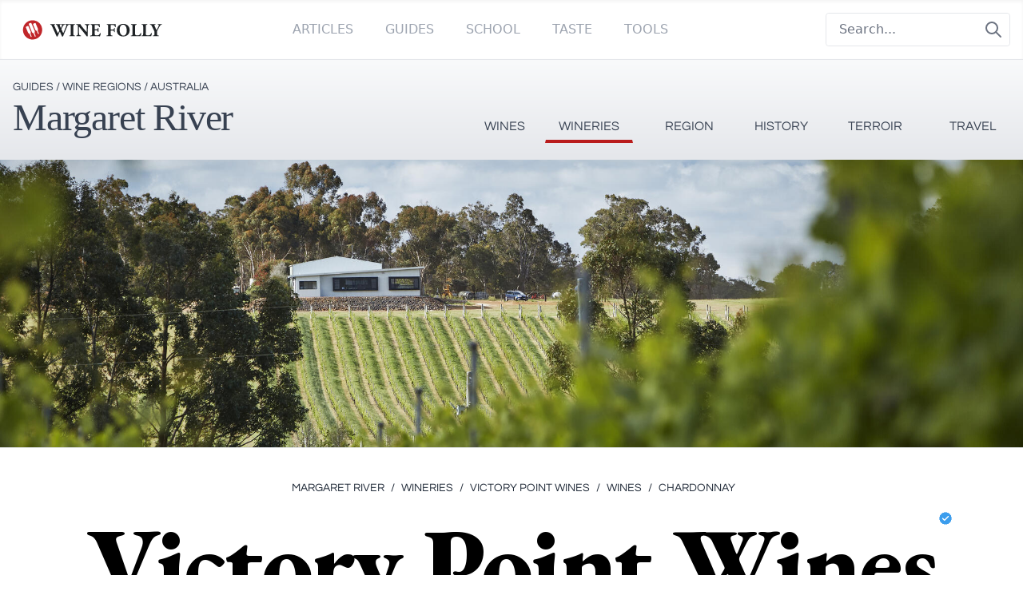

--- FILE ---
content_type: text/html; charset=utf-8
request_url: https://margaretriver.guides.winefolly.com/wineries/victory-point-wines/wines/chardonnay-victory-point-wines/
body_size: 14833
content:
<!DOCTYPE html><html lang="en"><head><meta charSet="utf-8"/><meta name="viewport" content="width=device-width"/><title>Victory Point Wines Chardonnay | Victory Point Wines Wines | Margaret River Wineries | Wine Folly</title><meta name="robots" content="index,follow"/><meta name="googlebot" content="index,follow"/><meta name="description" content="Victory Point Wines Chardonnay | Victory Point Wines Wines | Margaret River Wineries | Margaret River Wine Regions"/><meta property="og:title" content="Victory Point Wines Chardonnay | Victory Point Wines Wines | Margaret River Wineries | Wine Folly"/><meta property="og:description" content="Victory Point Wines Chardonnay | Victory Point Wines Wines | Margaret River Wineries | Margaret River Wine Regions"/><meta property="og:url" content="https://margaretriver.guides.winefolly.com/wineries/victory-point-wines/wines/chardonnay-victory-point-wines/"/><meta property="og:image" content="https://cellar.db.wine/attachments/90cbfdbb-a056-4428-a1d8-b93a057bbdec/0334095d16fd4dccabb8f6ee81edff9245c8adafc867f07841ebea99752d8119.jpg"/><meta property="og:image:type" content="image/jpeg"/><meta property="og:image:width" content="1600"/><meta property="og:image:height" content="900"/><meta property="og:site_name" content="Victory Point Wines Chardonnay | Victory Point Wines Wines | Margaret River Wineries | Wine Folly"/><link rel="canonical" href="https://margaretriver.guides.winefolly.com/wineries/victory-point-wines/wines/chardonnay-victory-point-wines/"/><meta name="next-head-count" content="15"/><link rel="preconnect" href="https://fonts.gstatic.com"/><link rel="apple-touch-icon" sizes="180x180" href="/apple-touch-icon.png"/><link rel="icon" type="image/png" sizes="32x32" href="/favicon-32x32.png"/><link rel="icon" type="image/png" sizes="16x16" href="/favicon-16x16.png"/><link rel="manifest" href="/site.webmanifest"/><link rel="mask-icon" href="/safari-pinned-tab.svg" color="#5bbad5"/><meta name="msapplication-TileColor" content="#00aba9"/><meta name="theme-color" content="#ffffff"/><link rel="preconnect" href="https://fonts.gstatic.com" crossorigin /><link rel="preload" href="/_next/static/css/a1f87c99b9a9953c.css" as="style"/><link rel="stylesheet" href="/_next/static/css/a1f87c99b9a9953c.css" data-n-g=""/><noscript data-n-css=""></noscript><script defer="" nomodule="" src="/_next/static/chunks/polyfills-c67a75d1b6f99dc8.js"></script><script src="/_next/static/chunks/webpack-6f6b373ae8de1cca.js" defer=""></script><script src="/_next/static/chunks/framework-66d32731bdd20e83.js" defer=""></script><script src="/_next/static/chunks/main-8360af6da514a40a.js" defer=""></script><script src="/_next/static/chunks/pages/_app-18999103eae29666.js" defer=""></script><script src="/_next/static/chunks/424-abd162d83561c121.js" defer=""></script><script src="/_next/static/chunks/581-fb7042234f2fabc3.js" defer=""></script><script src="/_next/static/chunks/962-b27db814e830c4c0.js" defer=""></script><script src="/_next/static/chunks/906-2c218d11df2c948f.js" defer=""></script><script src="/_next/static/chunks/115-845f42464c5639b9.js" defer=""></script><script src="/_next/static/chunks/583-02bc2fae4cda29b9.js" defer=""></script><script src="/_next/static/chunks/35-35294e9580af83eb.js" defer=""></script><script src="/_next/static/chunks/31-004adee26b520637.js" defer=""></script><script src="/_next/static/chunks/303-9afabe85bb5141cc.js" defer=""></script><script src="/_next/static/chunks/pages/wineries/%5Bwinery%5D/wines/%5Bwine%5D-14c628a9d124bfa5.js" defer=""></script><script src="/_next/static/m6WtfMx3_WP3Ww1b06mtA/_buildManifest.js" defer=""></script><script src="/_next/static/m6WtfMx3_WP3Ww1b06mtA/_ssgManifest.js" defer=""></script><style data-href="https://fonts.googleapis.com/css2?family=EB+Garamond:wght@500;800&display=swap">@font-face{font-family:'EB Garamond';font-style:normal;font-weight:500;font-display:swap;src:url(https://fonts.gstatic.com/s/ebgaramond/v31/SlGDmQSNjdsmc35JDF1K5E55YMjF_7DPuGi-2fRUAA.woff) format('woff')}@font-face{font-family:'EB Garamond';font-style:normal;font-weight:800;font-display:swap;src:url(https://fonts.gstatic.com/s/ebgaramond/v31/SlGDmQSNjdsmc35JDF1K5E55YMjF_7DPuGi-a_NUAA.woff) format('woff')}@font-face{font-family:'EB Garamond';font-style:normal;font-weight:500;font-display:swap;src:url(https://fonts.gstatic.com/s/ebgaramond/v31/SlGUmQSNjdsmc35JDF1K5GR4SDk_YAPIlWk.woff2) format('woff2');unicode-range:U+0460-052F,U+1C80-1C8A,U+20B4,U+2DE0-2DFF,U+A640-A69F,U+FE2E-FE2F}@font-face{font-family:'EB Garamond';font-style:normal;font-weight:500;font-display:swap;src:url(https://fonts.gstatic.com/s/ebgaramond/v31/SlGUmQSNjdsmc35JDF1K5GRxSDk_YAPIlWk.woff2) format('woff2');unicode-range:U+0301,U+0400-045F,U+0490-0491,U+04B0-04B1,U+2116}@font-face{font-family:'EB Garamond';font-style:normal;font-weight:500;font-display:swap;src:url(https://fonts.gstatic.com/s/ebgaramond/v31/SlGUmQSNjdsmc35JDF1K5GR5SDk_YAPIlWk.woff2) format('woff2');unicode-range:U+1F00-1FFF}@font-face{font-family:'EB Garamond';font-style:normal;font-weight:500;font-display:swap;src:url(https://fonts.gstatic.com/s/ebgaramond/v31/SlGUmQSNjdsmc35JDF1K5GR2SDk_YAPIlWk.woff2) format('woff2');unicode-range:U+0370-0377,U+037A-037F,U+0384-038A,U+038C,U+038E-03A1,U+03A3-03FF}@font-face{font-family:'EB Garamond';font-style:normal;font-weight:500;font-display:swap;src:url(https://fonts.gstatic.com/s/ebgaramond/v31/SlGUmQSNjdsmc35JDF1K5GR6SDk_YAPIlWk.woff2) format('woff2');unicode-range:U+0102-0103,U+0110-0111,U+0128-0129,U+0168-0169,U+01A0-01A1,U+01AF-01B0,U+0300-0301,U+0303-0304,U+0308-0309,U+0323,U+0329,U+1EA0-1EF9,U+20AB}@font-face{font-family:'EB Garamond';font-style:normal;font-weight:500;font-display:swap;src:url(https://fonts.gstatic.com/s/ebgaramond/v31/SlGUmQSNjdsmc35JDF1K5GR7SDk_YAPIlWk.woff2) format('woff2');unicode-range:U+0100-02BA,U+02BD-02C5,U+02C7-02CC,U+02CE-02D7,U+02DD-02FF,U+0304,U+0308,U+0329,U+1D00-1DBF,U+1E00-1E9F,U+1EF2-1EFF,U+2020,U+20A0-20AB,U+20AD-20C0,U+2113,U+2C60-2C7F,U+A720-A7FF}@font-face{font-family:'EB Garamond';font-style:normal;font-weight:500;font-display:swap;src:url(https://fonts.gstatic.com/s/ebgaramond/v31/SlGUmQSNjdsmc35JDF1K5GR1SDk_YAPI.woff2) format('woff2');unicode-range:U+0000-00FF,U+0131,U+0152-0153,U+02BB-02BC,U+02C6,U+02DA,U+02DC,U+0304,U+0308,U+0329,U+2000-206F,U+20AC,U+2122,U+2191,U+2193,U+2212,U+2215,U+FEFF,U+FFFD}@font-face{font-family:'EB Garamond';font-style:normal;font-weight:800;font-display:swap;src:url(https://fonts.gstatic.com/s/ebgaramond/v31/SlGUmQSNjdsmc35JDF1K5GR4SDk_YAPIlWk.woff2) format('woff2');unicode-range:U+0460-052F,U+1C80-1C8A,U+20B4,U+2DE0-2DFF,U+A640-A69F,U+FE2E-FE2F}@font-face{font-family:'EB Garamond';font-style:normal;font-weight:800;font-display:swap;src:url(https://fonts.gstatic.com/s/ebgaramond/v31/SlGUmQSNjdsmc35JDF1K5GRxSDk_YAPIlWk.woff2) format('woff2');unicode-range:U+0301,U+0400-045F,U+0490-0491,U+04B0-04B1,U+2116}@font-face{font-family:'EB Garamond';font-style:normal;font-weight:800;font-display:swap;src:url(https://fonts.gstatic.com/s/ebgaramond/v31/SlGUmQSNjdsmc35JDF1K5GR5SDk_YAPIlWk.woff2) format('woff2');unicode-range:U+1F00-1FFF}@font-face{font-family:'EB Garamond';font-style:normal;font-weight:800;font-display:swap;src:url(https://fonts.gstatic.com/s/ebgaramond/v31/SlGUmQSNjdsmc35JDF1K5GR2SDk_YAPIlWk.woff2) format('woff2');unicode-range:U+0370-0377,U+037A-037F,U+0384-038A,U+038C,U+038E-03A1,U+03A3-03FF}@font-face{font-family:'EB Garamond';font-style:normal;font-weight:800;font-display:swap;src:url(https://fonts.gstatic.com/s/ebgaramond/v31/SlGUmQSNjdsmc35JDF1K5GR6SDk_YAPIlWk.woff2) format('woff2');unicode-range:U+0102-0103,U+0110-0111,U+0128-0129,U+0168-0169,U+01A0-01A1,U+01AF-01B0,U+0300-0301,U+0303-0304,U+0308-0309,U+0323,U+0329,U+1EA0-1EF9,U+20AB}@font-face{font-family:'EB Garamond';font-style:normal;font-weight:800;font-display:swap;src:url(https://fonts.gstatic.com/s/ebgaramond/v31/SlGUmQSNjdsmc35JDF1K5GR7SDk_YAPIlWk.woff2) format('woff2');unicode-range:U+0100-02BA,U+02BD-02C5,U+02C7-02CC,U+02CE-02D7,U+02DD-02FF,U+0304,U+0308,U+0329,U+1D00-1DBF,U+1E00-1E9F,U+1EF2-1EFF,U+2020,U+20A0-20AB,U+20AD-20C0,U+2113,U+2C60-2C7F,U+A720-A7FF}@font-face{font-family:'EB Garamond';font-style:normal;font-weight:800;font-display:swap;src:url(https://fonts.gstatic.com/s/ebgaramond/v31/SlGUmQSNjdsmc35JDF1K5GR1SDk_YAPI.woff2) format('woff2');unicode-range:U+0000-00FF,U+0131,U+0152-0153,U+02BB-02BC,U+02C6,U+02DA,U+02DC,U+0304,U+0308,U+0329,U+2000-206F,U+20AC,U+2122,U+2191,U+2193,U+2212,U+2215,U+FEFF,U+FFFD}</style><style data-href="https://fonts.googleapis.com/css2?family=Questrial&display=swap">@font-face{font-family:'Questrial';font-style:normal;font-weight:400;font-display:swap;src:url(https://fonts.gstatic.com/s/questrial/v18/QdVUSTchPBm7nuUeVf7Eug.woff) format('woff')}@font-face{font-family:'Questrial';font-style:normal;font-weight:400;font-display:swap;src:url(https://fonts.gstatic.com/s/questrial/v18/QdVUSTchPBm7nuUeVf70sSFluW44JUcz.woff2) format('woff2');unicode-range:U+0102-0103,U+0110-0111,U+0128-0129,U+0168-0169,U+01A0-01A1,U+01AF-01B0,U+0300-0301,U+0303-0304,U+0308-0309,U+0323,U+0329,U+1EA0-1EF9,U+20AB}@font-face{font-family:'Questrial';font-style:normal;font-weight:400;font-display:swap;src:url(https://fonts.gstatic.com/s/questrial/v18/QdVUSTchPBm7nuUeVf70sCFluW44JUcz.woff2) format('woff2');unicode-range:U+0100-02BA,U+02BD-02C5,U+02C7-02CC,U+02CE-02D7,U+02DD-02FF,U+0304,U+0308,U+0329,U+1D00-1DBF,U+1E00-1E9F,U+1EF2-1EFF,U+2020,U+20A0-20AB,U+20AD-20C0,U+2113,U+2C60-2C7F,U+A720-A7FF}@font-face{font-family:'Questrial';font-style:normal;font-weight:400;font-display:swap;src:url(https://fonts.gstatic.com/s/questrial/v18/QdVUSTchPBm7nuUeVf70viFluW44JQ.woff2) format('woff2');unicode-range:U+0000-00FF,U+0131,U+0152-0153,U+02BB-02BC,U+02C6,U+02DA,U+02DC,U+0304,U+0308,U+0329,U+2000-206F,U+20AC,U+2122,U+2191,U+2193,U+2212,U+2215,U+FEFF,U+FFFD}</style><style data-href="https://fonts.googleapis.com/css2?family=Lora&display=swap">@font-face{font-family:'Lora';font-style:normal;font-weight:400;font-display:swap;src:url(https://fonts.gstatic.com/s/lora/v36/0QI6MX1D_JOuGQbT0gvTJPa787weuyJF.woff) format('woff')}@font-face{font-family:'Lora';font-style:normal;font-weight:400;font-display:swap;src:url(https://fonts.gstatic.com/s/lora/v36/0QI6MX1D_JOuGQbT0gvTJPa787weuxJMkqt8ndeYxZ2JTg.woff) format('woff');unicode-range:U+0460-052F,U+1C80-1C8A,U+20B4,U+2DE0-2DFF,U+A640-A69F,U+FE2E-FE2F}@font-face{font-family:'Lora';font-style:normal;font-weight:400;font-display:swap;src:url(https://fonts.gstatic.com/s/lora/v36/0QI6MX1D_JOuGQbT0gvTJPa787weuxJFkqt8ndeYxZ2JTg.woff) format('woff');unicode-range:U+0301,U+0400-045F,U+0490-0491,U+04B0-04B1,U+2116}@font-face{font-family:'Lora';font-style:normal;font-weight:400;font-display:swap;src:url(https://fonts.gstatic.com/s/lora/v36/0QI6MX1D_JOuGQbT0gvTJPa787weuxI9kqt8ndeYxZ2JTg.woff) format('woff');unicode-range:U+0302-0303,U+0305,U+0307-0308,U+0310,U+0312,U+0315,U+031A,U+0326-0327,U+032C,U+032F-0330,U+0332-0333,U+0338,U+033A,U+0346,U+034D,U+0391-03A1,U+03A3-03A9,U+03B1-03C9,U+03D1,U+03D5-03D6,U+03F0-03F1,U+03F4-03F5,U+2016-2017,U+2034-2038,U+203C,U+2040,U+2043,U+2047,U+2050,U+2057,U+205F,U+2070-2071,U+2074-208E,U+2090-209C,U+20D0-20DC,U+20E1,U+20E5-20EF,U+2100-2112,U+2114-2115,U+2117-2121,U+2123-214F,U+2190,U+2192,U+2194-21AE,U+21B0-21E5,U+21F1-21F2,U+21F4-2211,U+2213-2214,U+2216-22FF,U+2308-230B,U+2310,U+2319,U+231C-2321,U+2336-237A,U+237C,U+2395,U+239B-23B7,U+23D0,U+23DC-23E1,U+2474-2475,U+25AF,U+25B3,U+25B7,U+25BD,U+25C1,U+25CA,U+25CC,U+25FB,U+266D-266F,U+27C0-27FF,U+2900-2AFF,U+2B0E-2B11,U+2B30-2B4C,U+2BFE,U+3030,U+FF5B,U+FF5D,U+1D400-1D7FF,U+1EE00-1EEFF}@font-face{font-family:'Lora';font-style:normal;font-weight:400;font-display:swap;src:url(https://fonts.gstatic.com/s/lora/v36/0QI6MX1D_JOuGQbT0gvTJPa787weuxIvkqt8ndeYxZ2JTg.woff) format('woff');unicode-range:U+0001-000C,U+000E-001F,U+007F-009F,U+20DD-20E0,U+20E2-20E4,U+2150-218F,U+2190,U+2192,U+2194-2199,U+21AF,U+21E6-21F0,U+21F3,U+2218-2219,U+2299,U+22C4-22C6,U+2300-243F,U+2440-244A,U+2460-24FF,U+25A0-27BF,U+2800-28FF,U+2921-2922,U+2981,U+29BF,U+29EB,U+2B00-2BFF,U+4DC0-4DFF,U+FFF9-FFFB,U+10140-1018E,U+10190-1019C,U+101A0,U+101D0-101FD,U+102E0-102FB,U+10E60-10E7E,U+1D2C0-1D2D3,U+1D2E0-1D37F,U+1F000-1F0FF,U+1F100-1F1AD,U+1F1E6-1F1FF,U+1F30D-1F30F,U+1F315,U+1F31C,U+1F31E,U+1F320-1F32C,U+1F336,U+1F378,U+1F37D,U+1F382,U+1F393-1F39F,U+1F3A7-1F3A8,U+1F3AC-1F3AF,U+1F3C2,U+1F3C4-1F3C6,U+1F3CA-1F3CE,U+1F3D4-1F3E0,U+1F3ED,U+1F3F1-1F3F3,U+1F3F5-1F3F7,U+1F408,U+1F415,U+1F41F,U+1F426,U+1F43F,U+1F441-1F442,U+1F444,U+1F446-1F449,U+1F44C-1F44E,U+1F453,U+1F46A,U+1F47D,U+1F4A3,U+1F4B0,U+1F4B3,U+1F4B9,U+1F4BB,U+1F4BF,U+1F4C8-1F4CB,U+1F4D6,U+1F4DA,U+1F4DF,U+1F4E3-1F4E6,U+1F4EA-1F4ED,U+1F4F7,U+1F4F9-1F4FB,U+1F4FD-1F4FE,U+1F503,U+1F507-1F50B,U+1F50D,U+1F512-1F513,U+1F53E-1F54A,U+1F54F-1F5FA,U+1F610,U+1F650-1F67F,U+1F687,U+1F68D,U+1F691,U+1F694,U+1F698,U+1F6AD,U+1F6B2,U+1F6B9-1F6BA,U+1F6BC,U+1F6C6-1F6CF,U+1F6D3-1F6D7,U+1F6E0-1F6EA,U+1F6F0-1F6F3,U+1F6F7-1F6FC,U+1F700-1F7FF,U+1F800-1F80B,U+1F810-1F847,U+1F850-1F859,U+1F860-1F887,U+1F890-1F8AD,U+1F8B0-1F8BB,U+1F8C0-1F8C1,U+1F900-1F90B,U+1F93B,U+1F946,U+1F984,U+1F996,U+1F9E9,U+1FA00-1FA6F,U+1FA70-1FA7C,U+1FA80-1FA89,U+1FA8F-1FAC6,U+1FACE-1FADC,U+1FADF-1FAE9,U+1FAF0-1FAF8,U+1FB00-1FBFF}@font-face{font-family:'Lora';font-style:normal;font-weight:400;font-display:swap;src:url(https://fonts.gstatic.com/s/lora/v36/0QI6MX1D_JOuGQbT0gvTJPa787weuxJOkqt8ndeYxZ2JTg.woff) format('woff');unicode-range:U+0102-0103,U+0110-0111,U+0128-0129,U+0168-0169,U+01A0-01A1,U+01AF-01B0,U+0300-0301,U+0303-0304,U+0308-0309,U+0323,U+0329,U+1EA0-1EF9,U+20AB}@font-face{font-family:'Lora';font-style:normal;font-weight:400;font-display:swap;src:url(https://fonts.gstatic.com/s/lora/v36/0QI6MX1D_JOuGQbT0gvTJPa787weuxJPkqt8ndeYxZ2JTg.woff) format('woff');unicode-range:U+0100-02BA,U+02BD-02C5,U+02C7-02CC,U+02CE-02D7,U+02DD-02FF,U+0304,U+0308,U+0329,U+1D00-1DBF,U+1E00-1E9F,U+1EF2-1EFF,U+2020,U+20A0-20AB,U+20AD-20C0,U+2113,U+2C60-2C7F,U+A720-A7FF}@font-face{font-family:'Lora';font-style:normal;font-weight:400;font-display:swap;src:url(https://fonts.gstatic.com/s/lora/v36/0QI6MX1D_JOuGQbT0gvTJPa787weuxJBkqt8ndeYxZ0.woff) format('woff');unicode-range:U+0000-00FF,U+0131,U+0152-0153,U+02BB-02BC,U+02C6,U+02DA,U+02DC,U+0304,U+0308,U+0329,U+2000-206F,U+20AC,U+2122,U+2191,U+2193,U+2212,U+2215,U+FEFF,U+FFFD}</style></head><body><div id="__next"><div><header><div class="relative border-b border-gray-200 bg-white font-sans shadow-inner md:text-gray-300"><div class="pointer-events-none absolute z-30" aria-hidden="true"></div><div class="relative z-20"><div class="mx-auto flex max-w-7xl items-center justify-between px-4 py-4"><div class=""><a class="flex" href="/"><span class="sr-only"></span><span style="box-sizing:border-box;display:inline-block;overflow:hidden;width:initial;height:initial;background:none;opacity:1;border:0;margin:0;padding:0;position:relative;max-width:100%"><span style="box-sizing:border-box;display:block;width:initial;height:initial;background:none;opacity:1;border:0;margin:0;padding:0;max-width:100%"><img style="display:block;max-width:100%;width:initial;height:initial;background:none;opacity:1;border:0;margin:0;padding:0" alt="" aria-hidden="true" src="data:image/svg+xml,%3csvg%20xmlns=%27http://www.w3.org/2000/svg%27%20version=%271.1%27%20width=%27200%27%20height=%2740%27/%3e"/></span><img alt="Wine Folly Logo" src="[data-uri]" decoding="async" data-nimg="intrinsic" style="position:absolute;top:0;left:0;bottom:0;right:0;box-sizing:border-box;padding:0;border:none;margin:auto;display:block;width:0;height:0;min-width:100%;max-width:100%;min-height:100%;max-height:100%"/><noscript><img alt="Wine Folly Logo" loading="lazy" decoding="async" data-nimg="intrinsic" style="position:absolute;top:0;left:0;bottom:0;right:0;box-sizing:border-box;padding:0;border:none;margin:auto;display:block;width:0;height:0;min-width:100%;max-width:100%;min-height:100%;max-height:100%" srcSet="/images/logo-winefolly.svg 1x, /images/logo-winefolly.svg 2x" src="/images/logo-winefolly.svg"/></noscript></span></a></div><div class="-my-2 -mr-2 md:hidden"><button class="inline-flex items-center justify-center rounded-sm bg-white p-2 hover:bg-gray-100 hover:text-gray-500 focus:outline-none focus:ring-2 focus:ring-inset focus:ring-indigo-500" id="headlessui-popover-button-:R56:" type="button" aria-expanded="false"><span class="sr-only">Open menu</span><svg xmlns="http://www.w3.org/2000/svg" fill="none" viewBox="0 0 24 24" stroke-width="2" stroke="currentColor" aria-hidden="true" class="h-6 w-6"><path stroke-linecap="round" stroke-linejoin="round" d="M4 6h16M4 12h16M4 18h16"></path></svg></button></div><div class="hidden py-1 md:flex md:flex-1 md:items-center md:justify-center"><nav class="flex text-sm md:space-x-10 lg:text-base"><span><a class="group inline-flex items-center rounded-md bg-white font-medium uppercase text-gray-400 hover:text-red-700 hover:no-underline focus:outline-none focus:ring-2 focus:ring-gray-50 focus:ring-offset-8" href="https://winefolly.com/articles/">Articles</a></span><span><a class="group inline-flex items-center rounded-md bg-white font-medium uppercase text-gray-400 hover:text-red-700 hover:no-underline focus:outline-none focus:ring-2 focus:ring-gray-50 focus:ring-offset-8" href="https://winefolly.com/guides/">Guides</a></span><span><a class="group inline-flex items-center rounded-md bg-white font-medium uppercase text-gray-400 hover:text-red-700 hover:no-underline focus:outline-none focus:ring-2 focus:ring-gray-50 focus:ring-offset-8" href="https://winefolly.com/courses/">School</a></span><span><a class="group inline-flex items-center truncate rounded-md bg-white font-medium uppercase text-gray-400 hover:text-red-700 hover:no-underline focus:outline-none focus:ring-2 focus:ring-gray-50 focus:ring-offset-8" href="https://winefolly.com/club/">Taste</a></span><span><a class="group inline-flex items-center rounded-md bg-white font-medium uppercase text-gray-400 hover:text-red-700 hover:no-underline focus:outline-none focus:ring-2 focus:ring-gray-50 focus:ring-offset-8" href="https://shop.winefolly.com">Tools</a></span></nav></div><div class="flex hidden justify-end md:ml-12 md:block"><form action="https://winefolly.com/search/" class="relative rounded md:border md:border-gray-200"><input type="search" name="q" placeholder="Search..." class="w-full rounded border border-gray-200 bg-white px-4 py-2 md:border-0"/><button class="absolute top-0 right-0 h-full bg-transparent px-2 text-gray-500"><svg xmlns="http://www.w3.org/2000/svg" class="h-6 w-6" fill="none" viewBox="0 0 24 24" stroke="currentColor"><path stroke-linecap="round" stroke-linejoin="round" stroke-width="2" d="M21 21l-6-6m2-5a7 7 0 11-14 0 7 7 0 0114 0z"></path></svg></button></form></div></div></div></div><div class="border-b bg-gradient-to-b from-gray-50 to-gray-200"><div class="text-navigational container mx-auto h-full max-w-7xl px-4  lg:flex lg:justify-between"><div class="py-6"><div class="mt-0"><div class="text-center text-gray-700 lg:text-left"><div class="mb-1 text-sm uppercase"><a href="https://winefolly.com/guides/">Guides</a> /<!-- --> <a href="https://winefolly.com/wine-regions/">Wine Regions</a> /<!-- --> <a href="https://winefolly.com/wine-regions/australia">Australia</a></div><h2 class="text-bold inline-block align-text-bottom font-serif text-5xl"><a class="" href="/">Margaret River</a></h2></div></div></div><div class="hidden h-full md:block"><div class="grid h-full grid-cols-3 gap-2 px-0 pl-0 text-center uppercase transition-all sm:grid-cols-6 md:mx-0 lg:justify-items-end"><a href="/wines" class="   hover:border-b-4 hover:border-t-0 hover:border-b-4 hover:border-b-red-700   border-x-1 border-t-3 h-full cursor-pointer border border-gray-200 border-transparent pb-[5px] font-medium text-gray-700 transition-all md:px-2  lg:px-4 lg:pt-[70px]">Wines</a><a href="/wineries" class=" border-b-4  border-b-red-700 hover:border-b-4 hover:border-t-0 hover:border-b-4 hover:border-b-red-700   border-x-1 border-t-3 h-full cursor-pointer border border-gray-200 border-transparent pb-[5px] font-medium text-gray-700 transition-all md:px-2  lg:px-4 lg:pt-[70px]">Wineries</a><a href="/regions" class="   hover:border-b-4 hover:border-t-0 hover:border-b-4 hover:border-b-red-700   border-x-1 border-t-3 h-full cursor-pointer border border-gray-200 border-transparent pb-[5px] font-medium text-gray-700 transition-all md:px-2  lg:px-4 lg:pt-[70px]">Region</a><a href="/history" class="   hover:border-b-4 hover:border-t-0 hover:border-b-4 hover:border-b-red-700   border-x-1 border-t-3 h-full cursor-pointer border border-gray-200 border-transparent pb-[5px] font-medium text-gray-700 transition-all md:px-2  lg:px-4 lg:pt-[70px]">History</a><a href="/terroir" class="   hover:border-b-4 hover:border-t-0 hover:border-b-4 hover:border-b-red-700   border-x-1 border-t-3 h-full cursor-pointer border border-gray-200 border-transparent pb-[5px] font-medium text-gray-700 transition-all md:px-2  lg:px-4 lg:pt-[70px]">Terroir</a><a href="/travel" class="   hover:border-b-4 hover:border-t-0 hover:border-b-4 hover:border-b-red-700   border-x-1 border-t-3 h-full cursor-pointer border border-gray-200 border-transparent pb-[5px] font-medium text-gray-700 transition-all md:px-2  lg:px-4 lg:pt-[70px]">Travel</a></div></div></div></div></header><div class="header border-b"><div class="h-hero-1/2"><img src="https://cellar.db.wine/attachments/fa8136c3-e424-4634-94bf-8db9f90b16b2/00f7c996919cbb256823df4f64403414e6e1d4b14152d2325b2c4d3a2e79d6a9.jpg" alt="Victory Point Wines Cover Image" class="w-full object-cover h-hero-1/2"/></div></div><div class="px-2 pt-10 lg:pt-0 text-navigational "><nav class="flex"><ol class="flex flex-wrap justify-center items-center space-x-1 mx-auto lg:my-10 lg:mb-0 mb-0"><li><div class="flex items-center uppercase text-sm whitespace-nowrap"><a class="ml-1 uppercase text-sm text-gray-800 hover:text-gray-700" href="/">Margaret River</a></div></li><li><div class="flex items-center uppercase text-sm whitespace-nowrap"><a class="ml-1 uppercase text-sm text-gray-800 hover:text-gray-700" href="/wineries/"><span class="pr-2">/</span>Wineries</a></div></li><li><div class="flex items-center uppercase text-sm whitespace-nowrap"><a class="ml-1 uppercase text-sm text-gray-800 hover:text-gray-700" href="/wineries/victory-point-wines/"><span class="pr-2">/</span>Victory Point Wines</a></div></li><li><div class="flex items-center uppercase text-sm whitespace-nowrap"><a class="ml-1 uppercase text-sm text-gray-800 hover:text-gray-700" href="/wineries/victory-point-wines/wines/"><span class="pr-2">/</span>Wines</a></div></li><li><div class="flex items-center uppercase text-sm whitespace-nowrap"><a class="ml-1 uppercase text-sm text-gray-800 hover:text-gray-700" href="/wineries/victory-point-wines/wines/chardonnay-victory-point-wines/"><span class="pr-2">/</span>Chardonnay</a></div></li></ol></nav></div><main class="constainer mx-auto"><div class="mb-10"><div class="text-center"><h1 class="relative my-5 mb-5 break-words px-5 text-6xl md:px-10 md:text-7xl lg:text-9xl">Victory Point Wines<span class="absolute pl-1"><img src="/images/blue-verification-badge.svg" class="verified-badge w-4 h-4 max-w-none" alt="Verified Organization" title="Verified Organization"/></span></h1><h6 class="text-navigational text-lg uppercase text-gray-700">Western Australia, South West Australia</h6></div></div><div class="my-10 mx-auto max-w-7xl"><div class="lg:max-w-9xl mx-auto md:flex"><div class="md:w-1/3 "><div class="mx-6 mb-6 h-hero max-h-hero "><img src="https://cellar.db.wine/attachments/90cbfdbb-a056-4428-a1d8-b93a057bbdec/0334095d16fd4dccabb8f6ee81edff9245c8adafc867f07841ebea99752d8119.jpg" alt="Chardonnay Bottle" class="mx-auto mt-0 h-full object-contain "/></div></div><div class="justify-center pt-0 md:w-2/3 md:px-0 "><div class="relative w-full border-t pt-5"><div class=""><div class="flex flex-1 flex-wrap justify-center md:justify-start"><a class="folly-numbers " href="/wineries/victory-point-wines/wines/chardonnay-victory-point-wines/vintages/VT-NDBHPSJME/"><h3 class="folly-numbers mt-0 mr-1 text-center text-sm md:text-left">2020</h3></a><a class="folly-numbers underline" href="/wineries/victory-point-wines/wines/chardonnay-victory-point-wines/vintages/VT-VHGACWTOE/"><h3 class="folly-numbers mt-0 mr-1 text-center text-sm md:text-left">2019</h3></a><a class="folly-numbers underline" href="/wineries/victory-point-wines/wines/chardonnay-victory-point-wines/vintages/VT-RJKENXHLY/"><h3 class="folly-numbers mt-0 mr-1 text-center text-sm md:text-left">2012</h3></a><a class="folly-numbers underline" href="/wineries/victory-point-wines/wines/chardonnay-victory-point-wines/vintages/VT-MDSNRHQBC/"><h3 class="folly-numbers mt-0 mr-1 text-center text-sm md:text-left">2011</h3></a><a class="folly-numbers underline" href="/wineries/victory-point-wines/wines/chardonnay-victory-point-wines/vintages/VT-CELVYIOHA/"><h3 class="folly-numbers mt-0 mr-1 text-center text-sm md:text-left">2010</h3></a><a class="folly-numbers underline" href="/wineries/victory-point-wines/wines/chardonnay-victory-point-wines/vintages/VT-NJMBUFKIV/"><h3 class="folly-numbers mt-0 mr-1 text-center text-sm md:text-left">2009</h3></a><a class="folly-numbers underline" href="/wineries/victory-point-wines/wines/chardonnay-victory-point-wines/vintages/VT-FHJERTYOG/"><h3 class="folly-numbers mt-0 mr-1 text-center text-sm md:text-left">2008</h3></a><a class="folly-numbers underline" href="/wineries/victory-point-wines/wines/chardonnay-victory-point-wines/vintages/VT-ZVLWHMNEF/"><h3 class="folly-numbers mt-0 mr-1 text-center text-sm md:text-left">2007</h3></a><a class="folly-numbers underline" href="/wineries/victory-point-wines/wines/chardonnay-victory-point-wines/vintages/VT-CWTNXKHSQ/"><h3 class="folly-numbers mt-0 mr-1 text-center text-sm md:text-left">2006</h3></a><a class="folly-numbers underline" href="/wineries/victory-point-wines/wines/chardonnay-victory-point-wines/vintages/VT-HWCNMXLQR/"><h3 class="folly-numbers mt-0 mr-1 text-center text-sm md:text-left">2005</h3></a></div></div><div class="pr-200"><h1 class="vintage-name mt-2 mb-5 break-words pb-4 text-center text-6xl md:text-left md:text-6xl lg:pb-0 ">Chardonnay</h1></div></div><div class="flex flex-col text-sm font-light uppercase md:flex-row"><div class="flex-shrink"></div></div><div class="mt-6 flex flex-col border-t uppercase md:flex-row"><div class="my-6 hidden py-6 md:w-3/4 xl:block" style="height:250px"><div style="width:100%;height:100%"></div></div><div class="my-0 block py-0 md:w-3/4 xl:hidden" style="height:250px"><div style="width:100%;height:100%"></div></div><div class="folly-sans mt-4 mb-4 flex justify-around border-l md:w-1/4 md:flex-col md:justify-start md:pb-0"><div class="text-center md:pt-8"><p class="folly-numbers text-2xl font-bold">$<!-- --> </p><h3 class="m-0 mr-1 text-sm font-light">Release Price</h3></div><div class="text-center md:pt-6"><p class="folly-numbers text-2xl font-bold">-</p><h3 class="m-0 mr-1 text-sm font-light">Drink Window</h3></div></div></div><div class="folly-sans flex border-b border-t pb-4 pt-4 uppercase"><div class="fact flex-1 py-2 text-center "><p class="folly-numbers text-xl font-bold">14%</p><h3 class="m-0 text-center text-sm font-light">ABV</h3></div><div class="fact flex-1 py-2 text-center "><p class=" folly-numbers text-xl font-bold">-</p><h3 class="m-0 mr-1 text-sm font-light">pH</h3> </div><div class="fact flex-1 py-2 text-center "><p class="folly-numbers text-xl font-bold">-</p><h3 class="m-0 mr-1 text-sm font-light">TA</h3></div><div class="fact flex-1 py-2 text-center "><p class="folly-numbers text-xl font-bold">-</p><h3 class="m-0 mr-1 text-sm font-light">RS</h3></div></div><div class="main-content px-5 md:px-0"></div></div></div></div><hr class="mx-auto my-10 px-10 md:px-0 max-w-sm"/><div class="mx-auto my-10 mb-20 max-w-4xl px-5 lg:px-0"><h3 class="my-10 text-center text-5xl md:text-6xl">More from this Producer</h3><div class="grid gap-6 grid-cols-1 sm:grid-cols-2 lg:grid-cols-3 lg:grid-cols-3"><div><a href="/wineries/victory-point-wines/wines/malbec-victory-point-wines/"><div class="grid h-64 cursor-pointer grid-cols-3 border border-gray-300 hover:border-gray-400"><div class="text-navigational col-span-1 bg-white p-4 text-center text-xs"><img src="https://cellar.db.wine/attachments/5e5fc1e1-1f96-439d-b8b7-a6ccf043a48e/375c9cdca3337c3fb0866a85ee488275868bb10c0f88c4f63c5c9af2d33045e8.jpg" alt="Victory Point Wines Malbec Bottle Preview" class="h-48 max-h-48 w-full object-contain object-top" loading="lazy"/></div><div class="col-span-2 bg-gray-50 "><div class="flex flex-col justify-start p-4"><span class="text-navigational mb-2 text-sm uppercase line-clamp-2">Victory Point Wines</span><span class="guides-serif mb-2 break-words pr-1 text-2xl line-clamp-2">Malbec</span><p class="mb-0 text-sm line-clamp-4"></p></div></div></div></a></div><div><a href="/wineries/victory-point-wines/wines/rose-victory-point-wines/"><div class="grid h-64 cursor-pointer grid-cols-3 border border-gray-300 hover:border-gray-400"><div class="text-navigational col-span-1 bg-white p-4 text-center text-xs"><img src="https://cellar.db.wine/attachments/8c47fd84-a778-40be-af22-6f4960247914/524c6fe2cb4d5f55f775d321bf2628f25f6ca9b30f9a5a727f671d8c526dcb67.png" alt="Victory Point Wines Rose Bottle Preview" class="h-48 max-h-48 w-full object-contain object-top" loading="lazy"/></div><div class="col-span-2 bg-gray-50 "><div class="flex flex-col justify-start p-4"><span class="text-navigational mb-2 text-sm uppercase line-clamp-2">Victory Point Wines</span><span class="guides-serif mb-2 break-words pr-1 text-2xl line-clamp-2">Rose</span><p class="mb-0 text-sm line-clamp-4"></p></div></div></div></a></div><div><a href="/wineries/victory-point-wines/wines/cabernet-sauvignon-victory-point-wines/"><div class="grid h-64 cursor-pointer grid-cols-3 border border-gray-300 hover:border-gray-400"><div class="text-navigational col-span-1 bg-white p-4 text-center text-xs"><img src="https://cellar.db.wine/attachments/8863a1b8-65b1-498e-b766-3c9c46750e61/6aa2131a6a35085faaedc8cc02137c2b6cdfe66414feb533bf22c7ae54696919.jpg" alt="Victory Point Wines Cabernet Sauvignon Bottle Preview" class="h-48 max-h-48 w-full object-contain object-top" loading="lazy"/></div><div class="col-span-2 bg-gray-50 "><div class="flex flex-col justify-start p-4"><span class="text-navigational mb-2 text-sm uppercase line-clamp-2">Victory Point Wines</span><span class="guides-serif mb-2 break-words pr-1 text-2xl line-clamp-2">Cabernet Sauvignon</span><p class="mb-0 text-sm line-clamp-4"></p></div></div></div></a></div><div><a href="/wineries/victory-point-wines/wines/wine-5-victory-point-wines/"><div class="grid h-64 cursor-pointer grid-cols-3 border border-gray-300 hover:border-gray-400"><div class="text-navigational col-span-1 bg-white p-4 text-center text-xs"><img src="/images/default-bottle-shot-red.svg" alt="Victory Point Wines Victory Point Chardonnay Bottle Preview" class="h-48 max-h-48 w-full object-contain object-top" loading="lazy"/></div><div class="col-span-2 bg-gray-50 "><div class="flex flex-col justify-start p-4"><span class="text-navigational mb-2 text-sm uppercase line-clamp-2">Victory Point Wines</span><span class="guides-serif mb-2 break-words pr-1 text-2xl line-clamp-2">Victory Point Chardonnay</span><p class="mb-0 text-sm line-clamp-4">en</p></div></div></div></a></div><div><a href="/wineries/victory-point-wines/wines/the-mallee-root/"><div class="grid h-64 cursor-pointer grid-cols-3 border border-gray-300 hover:border-gray-400"><div class="text-navigational col-span-1 bg-white p-4 text-center text-xs"><img src="https://cellar.db.wine/attachments/3075492d-f3cc-4ae3-8c40-d9ab96b014cb/46969c3150d193d40268b804fcfa6d2da55ac13f835ad2f2653de3d49f5013f3.jpg" alt="Victory Point Wines The Mallee Root Bottle Preview" class="h-48 max-h-48 w-full object-contain object-top" loading="lazy"/></div><div class="col-span-2 bg-gray-50 "><div class="flex flex-col justify-start p-4"><span class="text-navigational mb-2 text-sm uppercase line-clamp-2">Victory Point Wines</span><span class="guides-serif mb-2 break-words pr-1 text-2xl line-clamp-2">The Mallee Root</span><p class="mb-0 text-sm line-clamp-4">en</p></div></div></div></a></div><div><a href="/wineries/victory-point-wines/wines/wine-6-victory-point-wines/"><div class="grid h-64 cursor-pointer grid-cols-3 border border-gray-300 hover:border-gray-400"><div class="text-navigational col-span-1 bg-white p-4 text-center text-xs"><img src="/images/default-bottle-shot-red.svg" alt="Victory Point Wines Petit Verdot Bottle Preview" class="h-48 max-h-48 w-full object-contain object-top" loading="lazy"/></div><div class="col-span-2 bg-gray-50 "><div class="flex flex-col justify-start p-4"><span class="text-navigational mb-2 text-sm uppercase line-clamp-2">Victory Point Wines</span><span class="guides-serif mb-2 break-words pr-1 text-2xl line-clamp-2">Petit Verdot</span><p class="mb-0 text-sm line-clamp-4">en</p></div></div></div></a></div></div><div class="text-navigational my-10 text-center"><a class="mx-auto border px-10 py-5 text-center uppercase text-gray-500" href="/wineries/victory-point-wines/wines/">View All<!-- -->7<!-- -->Wines</a></div></div></main><footer class="text-navigational mt-20 bg-gray-100" aria-labelledby="footerHeading"><h2 id="footerHeading" class="sr-only">Footer</h2><div class="flex w-full justify-center bg-gray-800"><div class="mx-auto py-8 px-4 lg:w-1/2"><h3 class="text-2xl text-white">Want to stay updated on all the latest regional wine knowledge? Subscribe to Wine Folly&#x27;s newsletter now!</h3><form class="relative z-10 my-5 flex w-full justify-center"><div class="mr-2 flex w-full"><div class="w-3/4"><input id="email-input" name="email" placeholder="Enter your email" required="" type="email" class="font-folly-serif w-full rounded border py-4 px-3 text-gray-500"/></div><button type="submit" class="btn btn-primary ml-4 text-center">Subscribe</button></div></form><div class="font-sans"><div class=""></div></div></div></div><div class="mx-auto max-w-7xl py-12 px-4 sm:px-6 lg:py-16 lg:px-8"><div class="w-full"><div class="flex flex-col flex-col-reverse justify-between text-center lg:flex-row lg:text-left "><div class=" col-span-2 pt-10 md:pt-0 "><span style="box-sizing:border-box;display:inline-block;overflow:hidden;width:initial;height:initial;background:none;opacity:1;border:0;margin:0;padding:0;position:relative;max-width:100%"><span style="box-sizing:border-box;display:block;width:initial;height:initial;background:none;opacity:1;border:0;margin:0;padding:0;max-width:100%"><img style="display:block;max-width:100%;width:initial;height:initial;background:none;opacity:1;border:0;margin:0;padding:0" alt="" aria-hidden="true" src="data:image/svg+xml,%3csvg%20xmlns=%27http://www.w3.org/2000/svg%27%20version=%271.1%27%20width=%27128%27%20height=%27128%27/%3e"/></span><img src="[data-uri]" decoding="async" data-nimg="intrinsic" style="position:absolute;top:0;left:0;bottom:0;right:0;box-sizing:border-box;padding:0;border:none;margin:auto;display:block;width:0;height:0;min-width:100%;max-width:100%;min-height:100%;max-height:100%"/><noscript><img loading="lazy" decoding="async" data-nimg="intrinsic" style="position:absolute;top:0;left:0;bottom:0;right:0;box-sizing:border-box;padding:0;border:none;margin:auto;display:block;width:0;height:0;min-width:100%;max-width:100%;min-height:100%;max-height:100%" srcSet="/_next/image/?url=%2Fimages%2Fwinefolly-logo-circle.png&amp;w=128&amp;q=75 1x, /_next/image/?url=%2Fimages%2Fwinefolly-logo-circle.png&amp;w=256&amp;q=75 2x" src="/_next/image/?url=%2Fimages%2Fwinefolly-logo-circle.png&amp;w=256&amp;q=75"/></noscript></span><h2 class="ml-4 pt-1 font-serif text-lg uppercase">Wine Folly <span class="font-sans font-light text-gray-400"> | Guides</span></h2><p class="font-weight-300 mt-8 ml-4 text-base text-xs text-gray-400 md:order-1 md:mt-0"><a href="https://www.folly.ai/">©<!-- -->2025<!-- -->Folly Enterprises.</a></p><div class="mt-8 flex justify-center border-t border-gray-200 pt-8 text-center md:justify-between"><div class="flex space-x-6 md:order-2"><a target="_blank" rel="noreferrer" class="text-gray-400 hover:text-gray-500" href="https://facebook.com/winefolly"><span class="sr-only">Facebook</span><svg class="h-6 w-6" fill="currentColor" viewBox="0 0 24 24"><path fill-rule="evenodd" d="M22 12c0-5.523-4.477-10-10-10S2 6.477 2 12c0 4.991 3.657 9.128 8.438 9.878v-6.987h-2.54V12h2.54V9.797c0-2.506 1.492-3.89 3.777-3.89 1.094 0 2.238.195 2.238.195v2.46h-1.26c-1.243 0-1.63.771-1.63 1.562V12h2.773l-.443 2.89h-2.33v6.988C18.343 21.128 22 16.991 22 12z" clip-rule="evenodd"></path></svg></a><a target="_blank" rel="noreferrer" class="text-gray-400 hover:text-gray-500" href="https://instagram.com/winefolly"><span class="sr-only">Instagram</span><svg class="h-6 w-6" fill="currentColor" viewBox="0 0 24 24"><path fill-rule="evenodd" d="M12.315 2c2.43 0 2.784.013 3.808.06 1.064.049 1.791.218 2.427.465a4.902 4.902 0 011.772 1.153 4.902 4.902 0 011.153 1.772c.247.636.416 1.363.465 2.427.048 1.067.06 1.407.06 4.123v.08c0 2.643-.012 2.987-.06 4.043-.049 1.064-.218 1.791-.465 2.427a4.902 4.902 0 01-1.153 1.772 4.902 4.902 0 01-1.772 1.153c-.636.247-1.363.416-2.427.465-1.067.048-1.407.06-4.123.06h-.08c-2.643 0-2.987-.012-4.043-.06-1.064-.049-1.791-.218-2.427-.465a4.902 4.902 0 01-1.772-1.153 4.902 4.902 0 01-1.153-1.772c-.247-.636-.416-1.363-.465-2.427-.047-1.024-.06-1.379-.06-3.808v-.63c0-2.43.013-2.784.06-3.808.049-1.064.218-1.791.465-2.427a4.902 4.902 0 011.153-1.772A4.902 4.902 0 015.45 2.525c.636-.247 1.363-.416 2.427-.465C8.901 2.013 9.256 2 11.685 2h.63zm-.081 1.802h-.468c-2.456 0-2.784.011-3.807.058-.975.045-1.504.207-1.857.344-.467.182-.8.398-1.15.748-.35.35-.566.683-.748 1.15-.137.353-.3.882-.344 1.857-.047 1.023-.058 1.351-.058 3.807v.468c0 2.456.011 2.784.058 3.807.045.975.207 1.504.344 1.857.182.466.399.8.748 1.15.35.35.683.566 1.15.748.353.137.882.3 1.857.344 1.054.048 1.37.058 4.041.058h.08c2.597 0 2.917-.01 3.96-.058.976-.045 1.505-.207 1.858-.344.466-.182.8-.398 1.15-.748.35-.35.566-.683.748-1.15.137-.353.3-.882.344-1.857.048-1.055.058-1.37.058-4.041v-.08c0-2.597-.01-2.917-.058-3.96-.045-.976-.207-1.505-.344-1.858a3.097 3.097 0 00-.748-1.15 3.098 3.098 0 00-1.15-.748c-.353-.137-.882-.3-1.857-.344-1.023-.047-1.351-.058-3.807-.058zM12 6.865a5.135 5.135 0 110 10.27 5.135 5.135 0 010-10.27zm0 1.802a3.333 3.333 0 100 6.666 3.333 3.333 0 000-6.666zm5.338-3.205a1.2 1.2 0 110 2.4 1.2 1.2 0 010-2.4z" clip-rule="evenodd"></path></svg></a><a target="_blank" rel="noreferrer" class="text-gray-400 hover:text-gray-500" href="https://twitter.com/winefolly"><span class="sr-only">Twitter</span><svg class="h-6 w-6" fill="currentColor" viewBox="0 0 24 24"><path d="M8.29 20.251c7.547 0 11.675-6.253 11.675-11.675 0-.178 0-.355-.012-.53A8.348 8.348 0 0022 5.92a8.19 8.19 0 01-2.357.646 4.118 4.118 0 001.804-2.27 8.224 8.224 0 01-2.605.996 4.107 4.107 0 00-6.993 3.743 11.65 11.65 0 01-8.457-4.287 4.106 4.106 0 001.27 5.477A4.072 4.072 0 012.8 9.713v.052a4.105 4.105 0 003.292 4.022 4.095 4.095 0 01-1.853.07 4.108 4.108 0 003.834 2.85A8.233 8.233 0 012 18.407a11.616 11.616 0 006.29 1.84"></path></svg></a></div></div></div><div></div><div class="grid grid-cols-2 md:gap-8"><div class="border-r md:border-0"><h3 class="text-sm font-semibold uppercase tracking-wider text-gray-400">Region Guides</h3><ul class="mt-4 space-y-4"><li><a class="text-base text-gray-500 hover:text-gray-900" href="/about/">About</a></li><li><a class="text-base text-gray-500 hover:text-gray-900" href="/about/how-wines-are-organized/">How We Organize Wines</a></li><li><a rel="noreferrer" class="text-base text-gray-500 hover:text-gray-900" href="/about/how-to-join/">Get Listed</a></li></ul></div><div class=""><h3 class="text-sm font-semibold uppercase tracking-wider text-gray-400">Support</h3><ul class="mt-4 space-y-4"><li><a class="text-base text-gray-500 hover:text-gray-900" href="/about/privacy/">Privacy</a></li><li><a class="text-base text-gray-500 hover:text-gray-900" href="/about/terms/">Terms of Service</a></li><li><a target="_blank" rel="noreferrer" class="text-base text-gray-500 hover:text-gray-900" href="https://folly.ai/contact/">Contact Us</a></li></ul></div></div></div></div></div></footer></div></div><script id="__NEXT_DATA__" type="application/json">{"props":{"pageProps":{"guide":{"id":"a3hD7E16wOIGDCNs1hHjj","__typename":"RegionGuide","sys":{"__typename":"Sys","id":"a3hD7E16wOIGDCNs1hHjj"},"name":"Margaret River","slug":"margaretriver","country":"Australia","theme":null,"regionId":"LO-ZGKCVUHTQ","baseUrl":"https://margaretriver.guides.winefolly.com","collectionSetIDs":["493ef1eb-4c64-4c9a-829a-a996d58ee721"],"validAppellationsIDs":null,"winesDataSourceType":["Varieties"],"minimumWinesRequired":null,"defaultWineryImage":{"__typename":"Asset","url":"https://images.ctfassets.net/9dpm55oop5oi/pKls5WoHkdGWj7LwM7Qsr/3496ce27d6401f00eee0727cb5297758/margaret-river-winery-default1520x855.jpg","width":1520,"height":855},"sponsor":null},"winery":{"__typename":"Winery","id":"OR-OXFMBZACU","slug":"victory-point-wines","name":"Victory Point Wines","pro":false,"description":"en","established":"1997","verified":true,"winesCount":7,"logoImage":{"__typename":"Photo","large":"https://cellar.db.wine/attachments/d3823c25-8146-4a1a-8117-70026a1ab8df/59d2fb7e9341bdc8362cb2266fe4ebf7f57f517c28ac0f206786e612d3600181.png","xlarge":"https://cellar.db.wine/attachments/d3823c25-8146-4a1a-8117-70026a1ab8df/a57fa04dc809bf66cd77a96ca419916c839f6583a60c13f0d6e3dcaa80a1290e.png"},"coverImage":{"__typename":"Photo","large":"https://cellar.db.wine/attachments/fa8136c3-e424-4634-94bf-8db9f90b16b2/5103f889ff6cbbc0f37df714a849b6a98ef5c5eea966e888099aff1055c46cc6.jpg","xxlarge":"https://cellar.db.wine/attachments/fa8136c3-e424-4634-94bf-8db9f90b16b2/00f7c996919cbb256823df4f64403414e6e1d4b14152d2325b2c4d3a2e79d6a9.jpg"},"location":[{"__typename":"Location","name":"Australia"},{"__typename":"Location","name":"Western Australia"},{"__typename":"Location","name":"South West Australia"}],"contact":{"__typename":"Contact","latLong":"[115.143789, -33.88192]","city":"Cowaramup","email":"wine@victorypointwines.com","facebookUrl":"https://www.facebook.com/victorypointwines/","instagramUrl":"https://instagram.com/victorypointwines/","phone":"+61417954655","pinterestUrl":null,"postal":"6284","road":"92 Holben Road","twitterUrl":null,"url":"http://www.victorypointwines.com/","youtubeUrl":null},"varieties":[{"__typename":"Variety","name":"Cabernet Franc"},{"__typename":"Variety","name":"Cabernet Sauvignon"},{"__typename":"Variety","name":"Chardonnay"},{"__typename":"Variety","name":"Malbec"},{"__typename":"Variety","name":"Merlot"},{"__typename":"Variety","name":"Petit Verdot"},{"__typename":"Variety","name":"Pinot Noir"}],"awards":[],"winemakers":[],"wines":[{"__typename":"Wine","id":"WN-TLPVYWSHC","name":"Malbec","slug":"malbec-victory-point-wines","description":null,"bottleShot":"https://cellar.db.wine/attachments/5e5fc1e1-1f96-439d-b8b7-a6ccf043a48e/375c9cdca3337c3fb0866a85ee488275868bb10c0f88c4f63c5c9af2d33045e8.jpg","colour":{"__typename":"WineColour","name":"Red"},"classifications":[{"__typename":"WineClassification","name":"Malbec","colour":"#BA1768"}]},{"__typename":"Wine","id":"WN-FTSOVEKUH","name":"Rose","slug":"rose-victory-point-wines","description":null,"bottleShot":"https://cellar.db.wine/attachments/8c47fd84-a778-40be-af22-6f4960247914/524c6fe2cb4d5f55f775d321bf2628f25f6ca9b30f9a5a727f671d8c526dcb67.png","colour":{"__typename":"WineColour","name":"Rosé"},"classifications":[]},{"__typename":"Wine","id":"WN-LDTBIJYUC","name":"Cabernet Sauvignon","slug":"cabernet-sauvignon-victory-point-wines","description":null,"bottleShot":"https://cellar.db.wine/attachments/8863a1b8-65b1-498e-b766-3c9c46750e61/6aa2131a6a35085faaedc8cc02137c2b6cdfe66414feb533bf22c7ae54696919.jpg","colour":{"__typename":"WineColour","name":"Red"},"classifications":[{"__typename":"WineClassification","name":"Cabernet Sauvignon","colour":"#981C41"}]},{"__typename":"Wine","id":"WN-SZYMKGION","name":"Victory Point Chardonnay","slug":"wine-5-victory-point-wines","description":"en","bottleShot":"no-final-so-wine-bottle-default.jpg","colour":{"__typename":"WineColour","name":"Red"},"classifications":[{"__typename":"WineClassification","name":"Red Blend","colour":"#b52347"}]},{"__typename":"Wine","id":"WN-FXPGTHQWL","name":"The Mallee Root","slug":"the-mallee-root","description":"en","bottleShot":"https://cellar.db.wine/attachments/3075492d-f3cc-4ae3-8c40-d9ab96b014cb/46969c3150d193d40268b804fcfa6d2da55ac13f835ad2f2653de3d49f5013f3.jpg","colour":{"__typename":"WineColour","name":"Red"},"classifications":[{"__typename":"WineClassification","name":"Cabernet Sauvignon Blend","colour":"#981C41"}]},{"__typename":"Wine","id":"WN-MTYRSFUIZ","name":"Petit Verdot","slug":"wine-6-victory-point-wines","description":"en","bottleShot":"no-final-so-wine-bottle-default.jpg","colour":{"__typename":"WineColour","name":"Red"},"classifications":[{"__typename":"WineClassification","name":"Red Blend","colour":"#b52347"}]},{"__typename":"Wine","id":"WN-WASLQFPKI","name":"Chardonnay","slug":"chardonnay-victory-point-wines","description":"en","bottleShot":"https://cellar.db.wine/attachments/90cbfdbb-a056-4428-a1d8-b93a057bbdec/0334095d16fd4dccabb8f6ee81edff9245c8adafc867f07841ebea99752d8119.jpg","colour":{"__typename":"WineColour","name":"White"},"classifications":[{"__typename":"WineClassification","name":"Chardonnay","colour":"#FEC214"}]}]},"wine":{"__typename":"Wine","id":"WN-WASLQFPKI","slug":"chardonnay-victory-point-wines","name":"Chardonnay","bottleShot":"https://cellar.db.wine/attachments/90cbfdbb-a056-4428-a1d8-b93a057bbdec/0334095d16fd4dccabb8f6ee81edff9245c8adafc867f07841ebea99752d8119.jpg","description":"en","colour":{"__typename":"WineColour","name":"White"},"winery":{"__typename":"Winery","id":"OR-OXFMBZACU","slug":"victory-point-wines","name":"Victory Point Wines","verified":true,"coverImage":{"__typename":"Photo","xlarge":"https://cellar.db.wine/attachments/fa8136c3-e424-4634-94bf-8db9f90b16b2/3e5803c904eaf21ff6b599aa92ec415d1802cae2344ff5a7b9d4d63dd0fa4692.jpg","xxlarge":"https://cellar.db.wine/attachments/fa8136c3-e424-4634-94bf-8db9f90b16b2/00f7c996919cbb256823df4f64403414e6e1d4b14152d2325b2c4d3a2e79d6a9.jpg"},"location":[{"__typename":"Location","name":"Australia"},{"__typename":"Location","name":"Western Australia"},{"__typename":"Location","name":"South West Australia"}],"wines":[{"__typename":"Wine","id":"WN-TLPVYWSHC","slug":"malbec-victory-point-wines","name":"Malbec","bottleShot":"https://cellar.db.wine/attachments/5e5fc1e1-1f96-439d-b8b7-a6ccf043a48e/375c9cdca3337c3fb0866a85ee488275868bb10c0f88c4f63c5c9af2d33045e8.jpg"},{"__typename":"Wine","id":"WN-FTSOVEKUH","slug":"rose-victory-point-wines","name":"Rose","bottleShot":"https://cellar.db.wine/attachments/8c47fd84-a778-40be-af22-6f4960247914/524c6fe2cb4d5f55f775d321bf2628f25f6ca9b30f9a5a727f671d8c526dcb67.png"},{"__typename":"Wine","id":"WN-LDTBIJYUC","slug":"cabernet-sauvignon-victory-point-wines","name":"Cabernet Sauvignon","bottleShot":"https://cellar.db.wine/attachments/8863a1b8-65b1-498e-b766-3c9c46750e61/6aa2131a6a35085faaedc8cc02137c2b6cdfe66414feb533bf22c7ae54696919.jpg"},{"__typename":"Wine","id":"WN-SZYMKGION","slug":"wine-5-victory-point-wines","name":"Victory Point Chardonnay","bottleShot":"no-final-so-wine-bottle-default.jpg"},{"__typename":"Wine","id":"WN-FXPGTHQWL","slug":"the-mallee-root","name":"The Mallee Root","bottleShot":"https://cellar.db.wine/attachments/3075492d-f3cc-4ae3-8c40-d9ab96b014cb/46969c3150d193d40268b804fcfa6d2da55ac13f835ad2f2653de3d49f5013f3.jpg"},{"__typename":"Wine","id":"WN-MTYRSFUIZ","slug":"wine-6-victory-point-wines","name":"Petit Verdot","bottleShot":"no-final-so-wine-bottle-default.jpg"},{"__typename":"Wine","id":"WN-WASLQFPKI","slug":"chardonnay-victory-point-wines","name":"Chardonnay","bottleShot":"https://cellar.db.wine/attachments/90cbfdbb-a056-4428-a1d8-b93a057bbdec/0334095d16fd4dccabb8f6ee81edff9245c8adafc867f07841ebea99752d8119.jpg"}]},"vintages":[{"__typename":"Vintage","id":"VT-HWCNMXLQR","year":2005,"bottleShot":null,"abv":null,"sugar":null,"ph":null,"acidity":null,"price":null,"currency":"AUD","purchaseUrl":null,"growingConditions":"","harvest":"","bottling":"","winemaking":"The grapes were whole bunch pressed and the juice was settled after pressing for 48 hours, pumped into stainless steel tanks with 2% solids, then seeded for fermentation. Battonage (lees stirring) was carried out daily through primary ferment and weekly through malolactic fermentation. The wine was then transferred to 100% new French oak barrels, for 9 months maturation. The wine was bottled on 5 December 2005 and released on 27 February 2006.\r\n\r\n","aging":"However, the wine has excellent composition and good flavours, suggesting that it will benefit from further aging, and can be cellared for at least 5 years.","nose":"Intense primary fruit aromas of peach and melon, with honeysuckle and orange blossom fragrances and integrated, slightly charry oak. There is additional honey and caramel-like complexity from malolactic fermentation.\r\n\r\n","palate":"Distinct melon fruit flavours, with some lemon/lime citrus notes, delicate texture and medium length. Structure is well balanced, with acidity providing lift to the citrus fruit notes but not dominating and oak and grape tannins that provide a long finish without bitterness. The oak flavours of vanilla and toast further underpin the length.","appearance":"Light to medium straw colour in bright condition.","pairing":"","startYear":null,"endYear":null,"varieties":[{"__typename":"VintageVariety","name":"Chardonnay","percentage":"100.0"}],"appellation":null,"winemakers":[]},{"__typename":"Vintage","id":"VT-CWTNXKHSQ","year":2006,"bottleShot":null,"abv":null,"sugar":null,"ph":null,"acidity":null,"price":null,"currency":"AUD","purchaseUrl":null,"growingConditions":"The Chardonnay vines have been dry grown from planting and are showing the benefit of having developed a deep root structure, however yields have remained extremely low.2006 was a record cool growing season in Margaret River. During the mild season, attention to detail in the vineyard ensured the grapes attained full ripeness and remained disease free. The vines were leaf plucked and the canopy growth managed, to ensure full fruit exposure. The yield was extremely low and the fruit was hand picked on 21/3/06 at 12.8 Baume. \r\n\r\n\r\n\r\n","harvest":"","bottling":"","winemaking":"","aging":"However, those who choose to keep it will see it develop well in the cellar for at least 5 years.","nose":"The nose is especially vibrant and shows primary fruit characters typical of the new Chardonnay clones.  These are reminiscent of stone fruit and include aromas of nectarine and peach, as well as grapefruit, guava and loquat. There are toasty and roasted nut-like notes in the background, as well as an interesting touch of maltiness.","palate":"The stone fruit flavours fill the front and mid palate with an almost sweet generosity and these are balanced by fresh acidity and grape tannins.  The wine finishes with toasty oak and malt notes from barrel aging that give a long clean finish.","appearance":"A deep straw hue with green tints and the condition is bright.","pairing":"","startYear":null,"endYear":null,"varieties":[{"__typename":"VintageVariety","name":"Chardonnay","percentage":"100.0"}],"appellation":null,"winemakers":[]},{"__typename":"Vintage","id":"VT-ZVLWHMNEF","year":2007,"bottleShot":"https://cellar.db.wine/attachments/b61e66cc-382f-4438-9b5a-b5e71b2cde33/795bd8deb85998c8b92b95ed3b28c8901d9e8c542cd0b0737e86f760e3f09de2.jpg","abv":null,"sugar":null,"ph":null,"acidity":null,"price":null,"currency":"AUD","purchaseUrl":null,"growingConditions":"The Chardonnay vines have been dry grown from planting and are showing the benefit of having developed a deep root structure, however yields have remained extremely low.In Margaret River, the 2009 vintage was heralded with consistent, if slightly lower than usual temperatures, which, combined with no interruption from rain, were just right for the vines to maintain slow and steady ripening.\r\n\r\n\r\n\r\n","harvest":"Each clone was hand picked separately.","bottling":null,"winemaking":null,"aging":null,"nose":null,"palate":null,"appearance":null,"pairing":null,"startYear":null,"endYear":null,"varieties":[{"__typename":"VintageVariety","name":"Chardonnay","percentage":"100.0"}],"appellation":null,"winemakers":[]},{"__typename":"Vintage","id":"VT-FHJERTYOG","year":2008,"bottleShot":null,"abv":null,"sugar":null,"ph":null,"acidity":null,"price":null,"currency":"AUD","purchaseUrl":null,"growingConditions":"The dry-grown vineyard is planted to the best of the best Dijon clones: 76, 95, 96 and 277the 'hen and chicken' Mendoza clone; The Chardonnay vines have been dry grown from planting and are showing the benefit of having developed a deep root structure, however yields have remained extremely low.In Margaret River, the indications for the 2008 vintage are that it could be outstanding for red and white wines. The heavy rainfall over winter and spring was followed by some isolated hail storms which completely missed Victory Point. Spring growth was profuse and the warm summer led to anticipated early ripeness, however the temperatures cooled over January giving time for flavours and sugar content to develop. At Victory Point, just north of the Margaret River township, the grapes continued to ripen evenly during February. \r\n\r\n\r\n\r\n","harvest":"","bottling":"","winemaking":"On delivery to the winery the whole bunches are pressed to tank for cold stabilisation, then racked to barrel for primary fermentation. Once completed the wine is racked and returned to barrels where malolactic fermentation took place. Maturation occurred for approximately 8 months in a mix of new (50%) and 1 year old French oak barrels.\r\n\r\n","aging":"","nose":"Minerally / flinty on the nose with nutty oak being dominant at this stage. All this has background hints of lemon brulae.","palate":"This wine is tightly focused along the full length of the palate. Very much \"Chablis\" like in structure it has hints of grapefruit, citrus and grippy pineapple flavours mixed seamlessly with toasted almonds, of the oak, on the palate. Finish is long and has a hint of butterscotch to it.The wine is even more intense and complex than it was when first tasted in Mar ’09; amazing length","appearance":" Pale straw in colour with a hint of green. This hue is accentuated with a brightness that makes the colour radiate out of the glass.Gleaming straw-green; ","pairing":"","startYear":null,"endYear":null,"varieties":[{"__typename":"VintageVariety","name":"Chardonnay","percentage":"100.0"}],"appellation":null,"winemakers":[]},{"__typename":"Vintage","id":"VT-NJMBUFKIV","year":2009,"bottleShot":"https://cellar.db.wine/attachments/e62c5bb7-7cf5-4b94-8980-26cc2450ec63/bf9c77ba6a7eae0221d847bcf9ea483b3350508f030e83b422cc3314d314b8bf.jpg","abv":14,"sugar":null,"ph":null,"acidity":null,"price":null,"currency":"AUD","purchaseUrl":null,"growingConditions":"The Chardonnay vines have been dry grown from planting and are showing the benefit of having developed a deep root structure, however yields have remained extremely low.In Margaret River, the 2009 vintage was heralded with consistent, if slightly lower than usual temperatures, which, combined with no interruption from rain, were just right for the vines to maintain slow and steady ripening.\r\n\r\n\r\n\r\n","harvest":"Each clone was hand picked separately.\r\n\r\n","bottling":"","winemaking":"On delivery to the winery the whole bunches are pressed to tank for cold stabilisation, then racked to barrel for primary fermentation. Once completed the wine is racked and returned to barrels where approximately 10% was put through malolactic fermentation. Maturation occurred for approximately ten months in a mix of new (40%) and 1 year old French oak barrels.Made using Burgundian clones 76, 95, 96 and 277,plus the Mendoza clone, a distinguished assemblage that has duly produced a distinguished, finely drawn and structured wine of great length and intensity; will be long lived.\"","aging":"","nose":"A burst of citrus fruit including grapefruit, lemon, lime plus pear, stone fruit and spicy biscuity vanillin oak along with mineral notes \u0026 roasted hazelnuts","palate":"The palate is packed with citrus and white peach fruit flavours along with savoury oak. The texture is fine and minerally building to a fleshly mid palate and onto a long fine dry finish.","appearance":" Pale straw in colour with a hint of green. This hue is accentuated with a brightness that makes the colour radiate out of the glass.Gleaming, bright green-straw.","pairing":"","startYear":2012,"endYear":2016,"varieties":[{"__typename":"VintageVariety","name":"Chardonnay","percentage":"100.0"}],"appellation":null,"winemakers":[]},{"__typename":"Vintage","id":"VT-CELVYIOHA","year":2010,"bottleShot":null,"abv":null,"sugar":null,"ph":null,"acidity":null,"price":null,"currency":"AUD","purchaseUrl":null,"growingConditions":"Made from the four Dijon Burgundy clones plus the Mendoza clone; the quality of the grapes shines through like a beacon, the multiple fruit (and oak) flavours welded seamlessly into a coherent whole","harvest":"","bottling":"","winemaking":"","aging":"","nose":"","palate":"The palate long and beautifully balanced, the flavours still fresh and succulent.\"","appearance":"","pairing":"","startYear":null,"endYear":null,"varieties":[{"__typename":"VintageVariety","name":"Chardonnay","percentage":"100.0"}],"appellation":null,"winemakers":[]},{"__typename":"Vintage","id":"VT-MDSNRHQBC","year":2011,"bottleShot":"https://cellar.db.wine/attachments/61f26a98-07f6-46e9-b6c7-d9a6c14e15e2/6a22c6790e278aacf26bcefdf3273bd86cb044cf2ab85b932e91fe91b6354d88.jpg","abv":13.5,"sugar":null,"ph":null,"acidity":null,"price":null,"currency":"AUD","purchaseUrl":null,"growingConditions":"At Victory Point vineyard, the 2011 vintage was heralded with below average rainfall. However, there were good falls of rain at critical periods in December and January which kept the vines in good condition to cope with the long summer period ahead. As the vines have never been irrigated the roots are now deep and established and they are strengthened to cope with the variances each vintage brings. This is, of course, what we are trying to achieve and the intensely flavoured fruit is reflecting the warm vintage.\r\n\r\n","harvest":"The fruit for the Chardonnay was hand picked in small bunches, from 18th – 22nd February, 2011 at an average of 12.5 Baume.\r\n\r\n","bottling":"","winemaking":"\r\nOn delivery to the winery the whole bunches are pressed to tank for brief settling, before being racked to barrel for primary fermentation. Once completed the wine is battonaged or stirred for 1 – 2 months after which maturation occurred for approximately another 7 - 8 months with a total of ten months on lees in a mix of new (40%) and 1 year old French oak barrels. The wine is assessed each year for the need for malolactic fermentation and in the 2011 vintage it was decided to maintain the naturalacidity balance and no MLF was required. No acid was added.The final blend is approximately 60% Mendoza, 20% of each clones 76 \u0026 95 and the balance clones 96 \u0026 277.\r\n\r\n\r\n\r\n","aging":"","nose":"","palate":"","appearance":"","pairing":"","startYear":null,"endYear":null,"varieties":[{"__typename":"VintageVariety","name":"Chardonnay","percentage":"100.0"}],"appellation":null,"winemakers":[]},{"__typename":"Vintage","id":"VT-RJKENXHLY","year":2012,"bottleShot":"https://cellar.db.wine/attachments/c8d3837a-de85-4e00-8229-249270e43ceb/331ca7c5054e39b950cb4c37604e902d3e020b6f3328bb3a575dd84e16c52cc8.jpg","abv":12.1,"sugar":null,"ph":3.22,"acidity":6.9,"price":null,"currency":"AUD","purchaseUrl":null,"growingConditions":"The chardonnay vineyard at Victory Point was planted in 2000 and has never been irrigated. Approximately one third of the vineyard is planted with the Mendoza clone and the remaining two thirds evenly spread between the Dijon clones 76, 95, 96 \u0026 277.\r\n\r\n","harvest":"","bottling":"","winemaking":"Whole bunch press, 50% wild fermentation, 100% barrel fermentation, 10 months maturation on yeast lees, 15% MLF, 30% new French oak\r\n\r\n","aging":"","nose":"A combination of top quality fruit and careful handling, have produced a chardonnay of depth, complexity and finesse. On the nose, compelling aromas of white peach, nectarine, and lemon brioche, intermingle with hints of flint, oyster shell and toasty oak. ","palate":"On the palate lemon rind, white stone-fruit, and almond meal flavours draw into a savoury mineral finish that is long and moreish.\r\n\r\n","appearance":"","pairing":"","startYear":null,"endYear":null,"varieties":[{"__typename":"VintageVariety","name":"Chardonnay","percentage":"100.0"}],"appellation":null,"winemakers":[]},{"__typename":"Vintage","id":"VT-VHGACWTOE","year":2019,"bottleShot":"https://cellar.db.wine/attachments/1f39c81d-a5a6-4d4f-a966-c7f8768fa9bd/c5a49534df713b203ba04432e9fddf53e3bf7ddd57eef0b6b3ac1a6adb7104c5.jpg","abv":null,"sugar":null,"ph":null,"acidity":null,"price":55,"currency":"AUD","purchaseUrl":null,"growingConditions":"","harvest":"","bottling":"","winemaking":"Single fermentation","aging":"Ten months in 37% new French oak","nose":"","palate":"","appearance":"","pairing":"","startYear":null,"endYear":null,"varieties":[],"appellation":null,"winemakers":[]},{"__typename":"Vintage","id":"VT-NDBHPSJME","year":2020,"bottleShot":"https://cellar.db.wine/attachments/90cbfdbb-a056-4428-a1d8-b93a057bbdec/0334095d16fd4dccabb8f6ee81edff9245c8adafc867f07841ebea99752d8119.jpg","abv":14,"sugar":null,"ph":null,"acidity":null,"price":null,"currency":null,"purchaseUrl":null,"growingConditions":null,"harvest":null,"bottling":null,"winemaking":null,"aging":null,"nose":null,"palate":null,"appearance":null,"pairing":null,"startYear":null,"endYear":null,"varieties":[{"__typename":"VintageVariety","name":"Chardonnay","percentage":"100.0"}],"appellation":null,"winemakers":[]}]},"vintage":{"__typename":"Vintage","id":"VT-NDBHPSJME","year":2020,"bottleShot":"https://cellar.db.wine/attachments/90cbfdbb-a056-4428-a1d8-b93a057bbdec/0334095d16fd4dccabb8f6ee81edff9245c8adafc867f07841ebea99752d8119.jpg","abv":14,"sugar":null,"ph":null,"acidity":null,"price":null,"currency":null,"purchaseUrl":null,"growingConditions":null,"harvest":null,"bottling":null,"winemaking":null,"aging":null,"nose":null,"palate":null,"appearance":null,"pairing":null,"startYear":null,"endYear":null,"varieties":[{"__typename":"VintageVariety","name":"Chardonnay","percentage":"100.0"}],"appellation":null,"winemakers":[]}},"__N_SSG":true},"page":"/wineries/[winery]/wines/[wine]","query":{"winery":"victory-point-wines","wine":"chardonnay-victory-point-wines"},"buildId":"m6WtfMx3_WP3Ww1b06mtA","isFallback":false,"gsp":true,"scriptLoader":[]}</script></body></html>

--- FILE ---
content_type: application/javascript; charset=utf-8
request_url: https://margaretriver.guides.winefolly.com/_next/static/chunks/pages/wineries/%5Bwinery%5D/wines-5f9a72c5c110b20d.js
body_size: 1295
content:
(self.webpackChunk_N_E=self.webpackChunk_N_E||[]).push([[654],{2821:function(e,n,t){(window.__NEXT_P=window.__NEXT_P||[]).push(["/wineries/[winery]/wines",function(){return t(7782)}])},6720:function(e,n,t){"use strict";t.d(n,{Z:function(){return l}});var a=t(5893),s=t(1163),i=t(1664),r=t.n(i);function c(e){let{breadcrumb:n}=e,{pathname:t}=(0,s.useRouter)();return(0,a.jsx)("li",{children:(0,a.jsxs)("div",{className:"flex items-center uppercase text-sm whitespace-nowrap",children:[t!==n.href&&(0,a.jsxs)(r(),{href:n.href,className:"ml-1 uppercase text-sm text-gray-800 hover:text-gray-700",children:["/"!==n.href&&(0,a.jsx)("span",{className:"pr-2",children:"/"}),n.title]}),t==n.href&&(0,a.jsx)("span",{className:"ml-1 text-gray-500 ",children:(0,a.jsxs)(a.Fragment,{children:[(0,a.jsx)("span",{className:"pr-2",children:"/"}),n.title]})})]})})}function l(e){let{guide:n,breadcrumbs:t}=e,{pathname:i}=(0,s.useRouter)();return(0,a.jsx)("div",{className:"px-2 pt-10 lg:pt-0 text-navigational ",children:(0,a.jsx)("nav",{className:"flex",children:(0,a.jsxs)("ol",{className:"flex flex-wrap justify-center items-center space-x-1 mx-auto lg:my-10 lg:mb-0 mb-0",children:[(0,a.jsx)(c,{breadcrumb:{href:"/",title:"".concat(n.name)}},"hoome"),(0,a.jsx)(a.Fragment,{children:t.map(e=>(0,a.jsx)(c,{breadcrumb:e},e.href))})]})})})}},3444:function(e,n,t){"use strict";var a=t(5893);n.Z=e=>{let{children:n}=e;return(0,a.jsx)("h3",{className:"text-lg md:text-2xl text-navigational  text-center mb-5 md:mb-10 text-gray-500",children:n})}},9513:function(e,n,t){"use strict";var a=t(5893),s=t(2962);n.Z=e=>{let{title:n,description:t,canonical:i,image:r="/images/wine-folly-logo.png"}=e;return(0,a.jsx)(s.PB,{title:n,description:t,canonical:i,openGraph:{url:i,images:[{url:r,width:1600,height:900,type:"image/jpeg"}],site_name:n}})}},4982:function(e,n,t){"use strict";t.d(n,{Z:function(){return s}});var a=t(5893);function s(e){let{children:n}=e;return(0,a.jsx)("h1",{className:"max-w-9xl mx-auto text-6xl md:text-8xl lg:text-9xl mt-5 mb-10 text-center",children:n})}},5443:function(e,n,t){"use strict";t.d(n,{Z:function(){return s}});var a=t(5893);function s(e){var n;let{guide:t,winery:s,active:i}=e,r=(null===(n=t.defaultWineryImage)||void 0===n?void 0:n.url)||"https://app.db.wine/images/default-winery.png",c="https://cellar.db.wine/attachments/a2c88fae-07ba-4ff4-a1a2-901781699f1d/0f26d7a50fe0e736cf07ff73cce44ab9e77ba45afd93a35a39e0a353da4e8f50.jpg"==s.coverImage.large?r:s.coverImage.xxlarge,l=["vintage","wine"].includes(i)?"h-hero-1/2":"lg:h-hero";return(0,a.jsx)("div",{className:"header border-b",children:(0,a.jsx)("div",{className:"".concat(l),style:{},children:(0,a.jsx)("img",{src:c,alt:"".concat(s.name," Cover Image"),className:"w-full object-cover ".concat(l)})})})}},7782:function(e,n,t){"use strict";t.r(n),t.d(n,{__N_SSG:function(){return d}});var a=t(5893),s=t(7294),i=t(9513),r=t(9035),c=t(6720),l=t(5443),u=t(3444),o=t(4358),m=t(4982),x=t(6031),d=!0;n.default=e=>{let{guide:n,winery:t,wines:d,varieties:h,appellations:f}=e,[g,p]=(0,s.useState)(d),[j,w]=(0,s.useState)(g),[v,b]=(0,s.useState)([]),[N,_]=(0,s.useState)([]);return(0,a.jsxs)("div",{children:[(0,a.jsx)(i.Z,{title:"".concat(t.name," Wines | ").concat(n.name," Wineries | Wine Folly"),description:"".concat(t.name," Wines | ").concat(n.name," Wineries | ").concat(n.name," Wine Regions"),canonical:"".concat(n.baseUrl,"/wineries/").concat(t.slug,"/wines/")}),(0,a.jsx)(r.Z,{guide:n}),(0,a.jsx)(l.Z,{guide:n,winery:t,active:"wine"}),(0,a.jsx)(c.Z,{guide:n,breadcrumbs:[{href:"/wineries/",title:"Wineries"},{href:"/wineries/".concat(t.slug,"/"),title:"".concat(t.name)},{href:"/wineries/".concat(t.slug,"/wines/"),title:"Wines"}]}),(0,a.jsxs)("div",{className:"max-w-8xl mx-auto",children:[(0,a.jsx)(m.Z,{children:t.name}),(0,a.jsxs)(u.Z,{children:[(null==j?void 0:j.length)||0," Wines from"," ",(null==v?void 0:v.length)>0?v.length:h.length," Grape Varieties"]})]}),(0,a.jsx)("div",{className:"container mx-auto",children:(0,a.jsx)(o.Z,{guide:n,winery:t,wines:j,onChange:e=>{let{wines:n=[],varieties:t=[]}=e;w(n),b(t)}})}),(0,a.jsx)(x.Z,{guide:n,enableSponsor:!1})]})}}},function(e){e.O(0,[424,581,962,906,115,626,35,31,358,774,888,179],function(){return e(e.s=2821)}),_N_E=e.O()}]);

--- FILE ---
content_type: application/javascript; charset=utf-8
request_url: https://margaretriver.guides.winefolly.com/_next/static/chunks/626-5038acf34f4873d9.js
body_size: 5227
content:
(self.webpackChunk_N_E=self.webpackChunk_N_E||[]).push([[626,284],{4140:function(e,t,r){var n=r(7816),o=r(9291)(n);e.exports=o},7816:function(e,t,r){var n=r(8483),o=r(3674);e.exports=function(e,t){return e&&n(e,t,o)}},2958:function(e,t,r){var n=r(6384),o=r(939);e.exports=function(e,t,r,u){var i=r.length,l=i,a=!u;if(null==e)return!l;for(e=Object(e);i--;){var c=r[i];if(a&&c[2]?c[1]!==e[c[0]]:!(c[0]in e))return!1}for(;++i<l;){var s=(c=r[i])[0],f=e[s],d=c[1];if(a&&c[2]){if(void 0===f&&!(s in e))return!1}else{var p=new n;if(u)var v=u(f,d,s,e,t,p);if(!(void 0===v?o(d,f,3,u,p):v))return!1}}return!0}},7206:function(e,t,r){var n=r(1573),o=r(6432),u=r(6557),i=r(1469),l=r(9601);e.exports=function(e){return"function"==typeof e?e:null==e?u:"object"==typeof e?i(e)?o(e[0],e[1]):n(e):l(e)}},9199:function(e,t,r){var n=r(4140),o=r(8612);e.exports=function(e,t){var r=-1,u=o(e)?Array(e.length):[];return n(e,function(e,n,o){u[++r]=t(e,n,o)}),u}},1573:function(e,t,r){var n=r(2958),o=r(1499),u=r(2634);e.exports=function(e){var t=o(e);return 1==t.length&&t[0][2]?u(t[0][0],t[0][1]):function(r){return r===e||n(r,e,t)}}},6432:function(e,t,r){var n=r(939),o=r(7361),u=r(9095),i=r(5403),l=r(9162),a=r(2634),c=r(327);e.exports=function(e,t){return i(e)&&l(t)?a(c(e),t):function(r){var i=o(r,e);return void 0===i&&i===t?u(r,e):n(t,i,3)}}},2689:function(e,t,r){var n=r(9932),o=r(7786),u=r(7206),i=r(9199),l=r(1131),a=r(1717),c=r(5022),s=r(6557),f=r(1469);e.exports=function(e,t,r){t=t.length?n(t,function(e){return f(e)?function(t){return o(t,1===e.length?e[0]:e)}:e}):[s];var d=-1;return t=n(t,a(u)),l(i(e,function(e,r,o){return{criteria:n(t,function(t){return t(e)}),index:++d,value:e}}),function(e,t){return c(e,t,r)})}},371:function(e){e.exports=function(e){return function(t){return null==t?void 0:t[e]}}},9152:function(e,t,r){var n=r(7786);e.exports=function(e){return function(t){return n(t,e)}}},1131:function(e){e.exports=function(e,t){var r=e.length;for(e.sort(t);r--;)e[r]=e[r].value;return e}},6393:function(e,t,r){var n=r(3448);e.exports=function(e,t){if(e!==t){var r=void 0!==e,o=null===e,u=e==e,i=n(e),l=void 0!==t,a=null===t,c=t==t,s=n(t);if(!a&&!s&&!i&&e>t||i&&l&&c&&!a&&!s||o&&l&&c||!r&&c||!u)return 1;if(!o&&!i&&!s&&e<t||s&&r&&u&&!o&&!i||a&&r&&u||!l&&u||!c)return -1}return 0}},5022:function(e,t,r){var n=r(6393);e.exports=function(e,t,r){for(var o=-1,u=e.criteria,i=t.criteria,l=u.length,a=r.length;++o<l;){var c=n(u[o],i[o]);if(c){if(o>=a)return c;return c*("desc"==r[o]?-1:1)}}return e.index-t.index}},9291:function(e,t,r){var n=r(8612);e.exports=function(e,t){return function(r,o){if(null==r)return r;if(!n(r))return e(r,o);for(var u=r.length,i=t?u:-1,l=Object(r);(t?i--:++i<u)&&!1!==o(l[i],i,l););return r}}},1499:function(e,t,r){var n=r(9162),o=r(3674);e.exports=function(e){for(var t=o(e),r=t.length;r--;){var u=t[r],i=e[u];t[r]=[u,i,n(i)]}return t}},9162:function(e,t,r){var n=r(3218);e.exports=function(e){return e==e&&!n(e)}},2634:function(e){e.exports=function(e,t){return function(r){return null!=r&&r[e]===t&&(void 0!==t||e in Object(r))}}},5472:function(e,t,r){var n=r(2689),o=r(1469);e.exports=function(e,t,r,u){return null==e?[]:(o(t)||(t=null==t?[]:[t]),o(r=u?void 0:r)||(r=null==r?[]:[r]),n(e,t,r))}},9601:function(e,t,r){var n=r(371),o=r(9152),u=r(5403),i=r(327);e.exports=function(e){return u(e)?n(i(e)):o(e)}},3825:function(e,t,r){"use strict";r.d(t,{V:function(){return er}});var n,o,u,i,l=r(7294),a=r(2984),c=r(2351),s=r(3784),f=r(1363),d=r(4103),p=r(9946),v=r(2180),g=r(6045),h=r(4575),m=r(3781),E=r(5662),y=r(4879),b=r(1074),T=r(4007),w=r(1021);function C(e,t){let r=(0,l.useRef)([]),n=(0,m.z)(e);(0,l.useEffect)(()=>{for(let[e,o]of t.entries())if(r.current[e]!==o){let e=n(t);return r.current=t,e}},[n,...t])}var x=((n=x||{})[n.None=1]="None",n[n.InitialFocus=2]="InitialFocus",n[n.TabLock=4]="TabLock",n[n.FocusLock=8]="FocusLock",n[n.RestoreFocus=16]="RestoreFocus",n[n.All=30]="All",n);let P=Object.assign((0,c.yV)(function(e,t){let r=(0,l.useRef)(null),n=(0,s.T)(r,t),{initialFocus:o,containers:u,features:i=30,...f}=e;(0,v.H)()||(i=1);let d=(0,b.i)(r);!function({ownerDocument:e},t){let r=(0,l.useRef)(null);(0,T.O)(null==e?void 0:e.defaultView,"focusout",e=>{!t||r.current||(r.current=e.target)},!0),C(()=>{t||((null==e?void 0:e.activeElement)===(null==e?void 0:e.body)&&(0,h.C5)(r.current),r.current=null)},[t]);let n=(0,l.useRef)(!1);(0,l.useEffect)(()=>(n.current=!1,()=>{n.current=!0,(0,w.Y)(()=>{n.current&&((0,h.C5)(r.current),r.current=null)})}),[])}({ownerDocument:d},!!(16&i));let p=function({ownerDocument:e,container:t,initialFocus:r},n){let o=(0,l.useRef)(null);return C(()=>{if(!n)return;let u=t.current;if(!u)return;let i=null==e?void 0:e.activeElement;if(null!=r&&r.current){if((null==r?void 0:r.current)===i){o.current=i;return}}else if(u.contains(i)){o.current=i;return}null!=r&&r.current?(0,h.C5)(r.current):(0,h.jA)(u,h.TO.First)===h.fE.Error&&console.warn("There are no focusable elements inside the <FocusTrap />"),o.current=null==e?void 0:e.activeElement},[n]),o}({ownerDocument:d,container:r,initialFocus:o},!!(2&i));!function({ownerDocument:e,container:t,containers:r,previousActiveElement:n},o){let u=(0,y.t)();(0,T.O)(null==e?void 0:e.defaultView,"focus",e=>{if(!o||!u.current)return;let i=new Set(null==r?void 0:r.current);i.add(t);let l=n.current;if(!l)return;let a=e.target;a&&a instanceof HTMLElement?function(e,t){var r;for(let n of e)if(null!=(r=n.current)&&r.contains(t))return!0;return!1}(i,a)?(n.current=a,(0,h.C5)(a)):(e.preventDefault(),e.stopPropagation(),(0,h.C5)(l)):(0,h.C5)(n.current)},!0)}({ownerDocument:d,container:r,containers:u,previousActiveElement:p},!!(8&i));let x=(0,E.l)(),P=(0,m.z)(()=>{let e=r.current;e&&(0,a.E)(x.current,{[E.N.Forwards]:()=>(0,h.jA)(e,h.TO.First),[E.N.Backwards]:()=>(0,h.jA)(e,h.TO.Last)})});return l.createElement(l.Fragment,null,!!(4&i)&&l.createElement(g._,{as:"button",type:"button",onFocus:P,features:g.A.Focusable}),(0,c.sY)({ourProps:{ref:n},theirProps:f,defaultTag:"div",name:"FocusTrap"}),!!(4&i)&&l.createElement(g._,{as:"button",type:"button",onFocus:P,features:g.A.Focusable}))}),{features:x});var R=r(5466),D=r(6723);let A=new Set,k=new Map;function F(e){e.setAttribute("aria-hidden","true"),e.inert=!0}function S(e){let t=k.get(e);t&&(null===t["aria-hidden"]?e.removeAttribute("aria-hidden"):e.setAttribute("aria-hidden",t["aria-hidden"]),e.inert=t.inert)}var O=r(3935);let M=(0,l.createContext)(!1);function Y(e){return l.createElement(M.Provider,{value:e.force},e.children)}let V=l.Fragment,I=(0,c.yV)(function(e,t){let r=(0,l.useRef)(null),n=(0,s.T)((0,s.h)(e=>{r.current=e}),t),o=(0,b.i)(r),u=function(e){let t=(0,l.useContext)(M),r=(0,l.useContext)(j),n=(0,b.i)(e),[o,u]=(0,l.useState)(()=>{if(!t&&null!==r||"undefined"==typeof window)return null;let e=null==n?void 0:n.getElementById("headlessui-portal-root");if(e)return e;if(null===n)return null;let o=n.createElement("div");return o.setAttribute("id","headlessui-portal-root"),n.body.appendChild(o)});return(0,l.useEffect)(()=>{null!==o&&(null!=n&&n.body.contains(o)||null==n||n.body.appendChild(o))},[o,n]),(0,l.useEffect)(()=>{t||null!==r&&u(r.current)},[r,u,t]),o}(r),[i]=(0,l.useState)(()=>{var e;return"undefined"==typeof window?null:null!=(e=null==o?void 0:o.createElement("div"))?e:null}),a=(0,v.H)(),f=(0,l.useRef)(!1);return(0,D.e)(()=>{if(f.current=!1,!(!u||!i))return u.contains(i)||(i.setAttribute("data-headlessui-portal",""),u.appendChild(i)),()=>{f.current=!0,(0,w.Y)(()=>{var e;f.current&&u&&i&&(u.removeChild(i),u.childNodes.length<=0&&(null==(e=u.parentElement)||e.removeChild(u)))})}},[u,i]),a&&u&&i?(0,O.createPortal)((0,c.sY)({ourProps:{ref:n},theirProps:e,defaultTag:V,name:"Portal"}),i):null}),N=l.Fragment,j=(0,l.createContext)(null),z=Object.assign(I,{Group:(0,c.yV)(function(e,t){let{target:r,...n}=e,o={ref:(0,s.T)(t)};return l.createElement(j.Provider,{value:r},(0,c.sY)({ourProps:o,theirProps:n,defaultTag:N,name:"Popover.Group"}))})}),L=(0,l.createContext)(null),$=(0,c.yV)(function(e,t){let r=function e(){let t=(0,l.useContext)(L);if(null===t){let t=Error("You used a <Description /> component, but it is not inside a relevant parent.");throw Error.captureStackTrace&&Error.captureStackTrace(t,e),t}return t}(),n=`headlessui-description-${(0,p.M)()}`,o=(0,s.T)(t);(0,D.e)(()=>r.register(n),[n,r.register]);let u={ref:o,...r.props,id:n};return(0,c.sY)({ourProps:u,theirProps:e,slot:r.slot||{},defaultTag:"p",name:r.name||"Description"})});var _=r(6567);let H=(0,l.createContext)(()=>{});H.displayName="StackContext";var B=((o=B||{})[o.Add=0]="Add",o[o.Remove=1]="Remove",o);function W({children:e,onUpdate:t,type:r,element:n}){let o=(0,l.useContext)(H),u=(0,m.z)((...e)=>{null==t||t(...e),o(...e)});return(0,D.e)(()=>(u(0,r,n),()=>u(1,r,n)),[u,r,n]),l.createElement(H.Provider,{value:u},e)}var q=r(292),G=((u=G||{})[u.Open=0]="Open",u[u.Closed=1]="Closed",u),U=((i=U||{})[i.SetTitleId=0]="SetTitleId",i);let Z={0:(e,t)=>e.titleId===t.id?e:{...e,titleId:t.id}},J=(0,l.createContext)(null);function K(e){let t=(0,l.useContext)(J);if(null===t){let t=Error(`<${e} /> is missing a parent <Dialog /> component.`);throw Error.captureStackTrace&&Error.captureStackTrace(t,K),t}return t}function Q(e,t){return(0,a.E)(t.type,Z,e,t)}J.displayName="DialogContext";let X=c.AN.RenderStrategy|c.AN.Static,ee=(0,c.yV)(function(e,t){let{open:r,onClose:n,initialFocus:o,__demoMode:u=!1,...i}=e,[d,h]=(0,l.useState)(0),E=(0,_.oJ)();void 0===r&&null!==E&&(r=(0,a.E)(E,{[_.ZM.Open]:!0,[_.ZM.Closed]:!1}));let y=(0,l.useRef)(new Set),w=(0,l.useRef)(null),C=(0,s.T)(w,t),x=(0,l.useRef)(null),O=(0,b.i)(w),M=e.hasOwnProperty("open")||null!==E,V=e.hasOwnProperty("onClose");if(!M&&!V)throw Error("You have to provide an `open` and an `onClose` prop to the `Dialog` component.");if(!M)throw Error("You provided an `onClose` prop to the `Dialog`, but forgot an `open` prop.");if(!V)throw Error("You provided an `open` prop to the `Dialog`, but forgot an `onClose` prop.");if("boolean"!=typeof r)throw Error(`You provided an \`open\` prop to the \`Dialog\`, but the value is not a boolean. Received: ${r}`);if("function"!=typeof n)throw Error(`You provided an \`onClose\` prop to the \`Dialog\`, but the value is not a function. Received: ${n}`);let I=r?0:1,[N,j]=(0,l.useReducer)(Q,{titleId:null,descriptionId:null,panelRef:(0,l.createRef)()}),$=(0,m.z)(()=>n(!1)),H=(0,m.z)(e=>j({type:0,id:e})),G=!!(0,v.H)()&&!u&&0===I,U=d>1,Z=null!==(0,l.useContext)(J),K=U?"parent":"leaf";(function(e,t=!0){(0,D.e)(()=>{if(!t||!e.current)return;let r=e.current,n=(0,R.r)(r);if(n){for(let e of(A.add(r),k.keys()))e.contains(r)&&(S(e),k.delete(e));return n.querySelectorAll("body > *").forEach(e=>{if(e instanceof HTMLElement){for(let t of A)if(e.contains(t))return;1===A.size&&(k.set(e,{"aria-hidden":e.getAttribute("aria-hidden"),inert:e.inert}),F(e))}}),()=>{if(A.delete(r),A.size>0)n.querySelectorAll("body > *").forEach(e=>{if(e instanceof HTMLElement&&!k.has(e)){for(let t of A)if(e.contains(t))return;k.set(e,{"aria-hidden":e.getAttribute("aria-hidden"),inert:e.inert}),F(e)}});else for(let e of k.keys())S(e),k.delete(e)}}},[t])})(w,!!U&&G),(0,q.O)(()=>{var e,t;return[...Array.from(null!=(e=null==O?void 0:O.querySelectorAll("body > *, [data-headlessui-portal]"))?e:[]).filter(e=>!(!(e instanceof HTMLElement)||e.contains(x.current)||N.panelRef.current&&e.contains(N.panelRef.current))),null!=(t=N.panelRef.current)?t:w.current]},$,G&&!U),(0,T.O)(null==O?void 0:O.defaultView,"keydown",e=>{e.defaultPrevented||e.key===f.R.Escape&&0===I&&(U||(e.preventDefault(),e.stopPropagation(),$()))}),(0,l.useEffect)(()=>{var e;if(0!==I||Z)return;let t=(0,R.r)(w);if(!t)return;let r=t.documentElement,n=null!=(e=t.defaultView)?e:window,o=r.style.overflow,u=r.style.paddingRight,i=n.innerWidth-r.clientWidth;if(r.style.overflow="hidden",i>0){let e=r.clientWidth-r.offsetWidth;r.style.paddingRight=`${i-e}px`}return()=>{r.style.overflow=o,r.style.paddingRight=u}},[I,Z]),(0,l.useEffect)(()=>{if(0!==I||!w.current)return;let e=new IntersectionObserver(e=>{for(let t of e)0===t.boundingClientRect.x&&0===t.boundingClientRect.y&&0===t.boundingClientRect.width&&0===t.boundingClientRect.height&&$()});return e.observe(w.current),()=>e.disconnect()},[I,w,$]);let[ee,et]=function(){let[e,t]=(0,l.useState)([]);return[e.length>0?e.join(" "):void 0,(0,l.useMemo)(()=>function(e){let r=(0,m.z)(e=>(t(t=>[...t,e]),()=>t(t=>{let r=t.slice(),n=r.indexOf(e);return -1!==n&&r.splice(n,1),r}))),n=(0,l.useMemo)(()=>({register:r,slot:e.slot,name:e.name,props:e.props}),[r,e.slot,e.name,e.props]);return l.createElement(L.Provider,{value:n},e.children)},[t])]}(),er=`headlessui-dialog-${(0,p.M)()}`,en=(0,l.useMemo)(()=>[{dialogState:I,close:$,setTitleId:H},N],[I,N,$,H]),eo=(0,l.useMemo)(()=>({open:0===I}),[I]),eu={ref:C,id:er,role:"dialog","aria-modal":0===I||void 0,"aria-labelledby":N.titleId,"aria-describedby":ee};return l.createElement(W,{type:"Dialog",element:w,onUpdate:(0,m.z)((e,t,r)=>{"Dialog"===t&&(0,a.E)(e,{[B.Add](){y.current.add(r),h(e=>e+1)},[B.Remove](){y.current.add(r),h(e=>e-1)}})})},l.createElement(Y,{force:!0},l.createElement(z,null,l.createElement(J.Provider,{value:en},l.createElement(z.Group,{target:w},l.createElement(Y,{force:!1},l.createElement(et,{slot:eo,name:"Dialog.Description"},l.createElement(P,{initialFocus:o,containers:y,features:G?(0,a.E)(K,{parent:P.features.RestoreFocus,leaf:P.features.All&~P.features.FocusLock}):P.features.None},(0,c.sY)({ourProps:eu,theirProps:i,slot:eo,defaultTag:"div",features:X,visible:0===I,name:"Dialog"})))))))),l.createElement(g._,{features:g.A.Hidden,ref:x}))}),et=(0,c.yV)(function(e,t){let[{dialogState:r,close:n}]=K("Dialog.Overlay"),o=(0,s.T)(t),u=`headlessui-dialog-overlay-${(0,p.M)()}`,i=(0,m.z)(e=>{if(e.target===e.currentTarget){if((0,d.P)(e.currentTarget))return e.preventDefault();e.preventDefault(),e.stopPropagation(),n()}}),a=(0,l.useMemo)(()=>({open:0===r}),[r]);return(0,c.sY)({ourProps:{ref:o,id:u,"aria-hidden":!0,onClick:i},theirProps:e,slot:a,defaultTag:"div",name:"Dialog.Overlay"})}),er=Object.assign(ee,{Backdrop:(0,c.yV)(function(e,t){let[{dialogState:r},n]=K("Dialog.Backdrop"),o=(0,s.T)(t),u=`headlessui-dialog-backdrop-${(0,p.M)()}`;(0,l.useEffect)(()=>{if(null===n.panelRef.current)throw Error("A <Dialog.Backdrop /> component is being used, but a <Dialog.Panel /> component is missing.")},[n.panelRef]);let i=(0,l.useMemo)(()=>({open:0===r}),[r]);return l.createElement(Y,{force:!0},l.createElement(z,null,(0,c.sY)({ourProps:{ref:o,id:u,"aria-hidden":!0},theirProps:e,slot:i,defaultTag:"div",name:"Dialog.Backdrop"})))}),Panel:(0,c.yV)(function(e,t){let[{dialogState:r},n]=K("Dialog.Panel"),o=(0,s.T)(t,n.panelRef),u=`headlessui-dialog-panel-${(0,p.M)()}`,i=(0,l.useMemo)(()=>({open:0===r}),[r]),a=(0,m.z)(e=>{e.stopPropagation()});return(0,c.sY)({ourProps:{ref:o,id:u,onClick:a},theirProps:e,slot:i,defaultTag:"div",name:"Dialog.Panel"})}),Overlay:et,Title:(0,c.yV)(function(e,t){let[{dialogState:r,setTitleId:n}]=K("Dialog.Title"),o=`headlessui-dialog-title-${(0,p.M)()}`,u=(0,s.T)(t);(0,l.useEffect)(()=>(n(o),()=>n(null)),[o,n]);let i=(0,l.useMemo)(()=>({open:0===r}),[r]);return(0,c.sY)({ourProps:{ref:u,id:o},theirProps:e,slot:i,defaultTag:"h2",name:"Dialog.Title"})}),Description:$})}}]);

--- FILE ---
content_type: application/javascript; charset=utf-8
request_url: https://margaretriver.guides.winefolly.com/_next/static/chunks/303-9afabe85bb5141cc.js
body_size: 8796
content:
(self.webpackChunk_N_E=self.webpackChunk_N_E||[]).push([[303],{6720:function(e,t,r){"use strict";r.d(t,{Z:function(){return o}});var n=r(5893),l=r(1163),a=r(1664),i=r.n(a);function s(e){let{breadcrumb:t}=e,{pathname:r}=(0,l.useRouter)();return(0,n.jsx)("li",{children:(0,n.jsxs)("div",{className:"flex items-center uppercase text-sm whitespace-nowrap",children:[r!==t.href&&(0,n.jsxs)(i(),{href:t.href,className:"ml-1 uppercase text-sm text-gray-800 hover:text-gray-700",children:["/"!==t.href&&(0,n.jsx)("span",{className:"pr-2",children:"/"}),t.title]}),r==t.href&&(0,n.jsx)("span",{className:"ml-1 text-gray-500 ",children:(0,n.jsxs)(n.Fragment,{children:[(0,n.jsx)("span",{className:"pr-2",children:"/"}),t.title]})})]})})}function o(e){let{guide:t,breadcrumbs:r}=e,{pathname:a}=(0,l.useRouter)();return(0,n.jsx)("div",{className:"px-2 pt-10 lg:pt-0 text-navigational ",children:(0,n.jsx)("nav",{className:"flex",children:(0,n.jsxs)("ol",{className:"flex flex-wrap justify-center items-center space-x-1 mx-auto lg:my-10 lg:mb-0 mb-0",children:[(0,n.jsx)(s,{breadcrumb:{href:"/",title:"".concat(t.name)}},"hoome"),(0,n.jsx)(n.Fragment,{children:r.map(e=>(0,n.jsx)(s,{breadcrumb:e},e.href))})]})})})}},1862:function(e,t,r){"use strict";r.d(t,{Z:function(){return l}});var n=r(5893);function l(e){let{}=e;return(0,n.jsx)("hr",{className:"mx-auto my-10 px-10 md:px-0 max-w-sm"})}},9513:function(e,t,r){"use strict";var n=r(5893),l=r(2962);t.Z=e=>{let{title:t,description:r,canonical:a,image:i="/images/wine-folly-logo.png"}=e;return(0,n.jsx)(l.PB,{title:t,description:r,canonical:a,openGraph:{url:a,images:[{url:i,width:1600,height:900,type:"image/jpeg"}],site_name:t}})}},2959:function(e,t,r){"use strict";var n=r(5893);t.Z=()=>(0,n.jsx)("span",{className:"absolute pl-1",children:(0,n.jsx)("img",{src:"/images/blue-verification-badge.svg",className:"verified-badge w-4 h-4 max-w-none",alt:"Verified Organization",title:"Verified Organization"})})},9407:function(e,t,r){"use strict";r.d(t,{Z:function(){return h}});var n=r(5893);let l=e=>a(e),a=e=>null==e||void 0==e?"":e.toString().split("\n").map((e,t)=>(0,n.jsxs)(n.Fragment,{children:[e,(0,n.jsx)("br",{})]}));r(7361);let i=(e,t)=>e.sort((e,r)=>e[t]>r[t]?-1:1);r(7294);var s=r(6583),o=r(1664),c=r.n(o),d=e=>{let{colour:t,varieties:r}=e,l=r.map(e=>{let t=e.name,n=0,l=parseInt(e.percentage);return n=Number.isInteger(l)?l:1==r.length?100:Number.parseFloat(100*(1/r.length)).toPrecision(2),{id:"".concat(n,"% ").concat(t),value:n}}).reverse();return(0,n.jsx)(s.Y2,{data:l,sortByValue:!0,innerRadius:.75,padAngle:.7,cornerRadius:0,colors:{White:["#a6d169","#c7db6a","#e7e56c"],Red:["#b52347","#d6294f","#f24e5a"],Rosé:["#f6998b","#f9ad91","#fcc198"],Orange:["#f79320","#faa442","#fcb766"],Brown:["#d18034","#d8924c","#e1a668"]}[t],borderWidth:1,borderColor:"white",enableArcLabels:!1,enableArcLinkLabels:!1,enableRadialLabels:!1,radialLabelsSkipAngle:10,radialLabelsTextColor:"#555",radialLabelsLinkColor:"#555",radialLabelsLinkDiagonalLength:10,radialLabelsLinkHorizontalLength:70,enableSliceLabels:!1,enableSlicesLabels:!1,sliceLabelsSkipAngle:10,sliceLabelsTextColor:"#333333",animate:!0,motionStiffness:90,motionDamping:15,defs:[],fill:[],margin:{right:400},tooltip:e=>(0,n.jsx)("div",{className:"bg-white border px-3 py-1",children:e.datum.id}),legends:[{translateX:250,anchor:"right",direction:"column",itemWidth:180,itemHeight:22,itemTextColor:"#999",symbolSize:16,symbolShape:"circle",effects:[{on:"hover",style:{itemTextColor:"#000"}}]}],theme:{tooltip:{fontFamily:"Questrial"},labels:{text:{fontSize:"20px",fontColor:"#555"}}}})},u=e=>{let{colour:t,varieties:r}=e,l=r.map(e=>{let t=e.name,n=0,l=parseInt(e.percentage);return n=Number.isInteger(l)?l:1==r.length?100:Number.parseFloat(100*(1/r.length)).toPrecision(2),{id:"".concat(n,"% ").concat(t),value:n}});return(0,n.jsx)(s.Y2,{data:l,sortByValue:!0,innerRadius:.75,padAngle:.7,cornerRadius:0,colors:{White:["#a6d169","#c7db6a","#e7e56c"],Red:["#b52347","#d6294f","#f24e5a"],Rosé:["#f6998b","#f9ad91","#fcc198"],Orange:["#f79320","#faa442","#fcb766"],Brown:["#d18034","#d8924c","#e1a668"]}[t],borderWidth:1,borderColor:"white",enableRadialLabels:!1,enableArcLabels:!1,enableSliceLabels:!1,animate:!0,motionStiffness:90,motionDamping:15,defs:[],fill:[],margin:{top:20,bottom:20,left:30,right:200},legends:[{translateX:190,anchor:"right",direction:"column",itemWidth:180,itemHeight:22,itemTextColor:"#999",symbolSize:16,symbolShape:"circle",effects:[{on:"hover",style:{itemTextColor:"#000"}}]}]})},m=e=>{let{url:t}=e;return(0,n.jsx)(n.Fragment,{children:""!==t&&null!=t&&(0,n.jsx)("a",{href:t,className:"cursor-pointer inline-block btn rounded font-bold text-white folly-sans no-break px-4 py-2 shadow transition duration-300 ease-in-out bg-green-500 hover:bg-green-400 ",target:"_blank",rel:"noreferrer",children:"Buy Direct"})})},f=e=>{let{vintage:t,vintages:r,winery:l,wine:a}=e,s=r.length>0,o=i(r,"year");return(0,n.jsx)(n.Fragment,{children:o.map(e=>(0,n.jsx)(c(),{href:"/wineries/".concat(l.slug,"/wines/").concat(a.slug,"/vintages/").concat(e.id),passHref:!0,className:"folly-numbers ".concat(s&&e.year!=t.year?"underline":""),children:(0,n.jsx)("h3",{className:"folly-numbers mt-0 mr-1 text-center text-sm md:text-left",children:"-1"===e.year.toString()?"N/V":e.year})},e.id))})},p=r(2148);function h(e){var t;let{vintage:r,wine:a,winery:s}=e,o=(null===(t=a.colour)||void 0===t?void 0:t.name)||"red",c=(0,p.Z)(r,o),h=i([...a.vintages],"year");return(0,n.jsxs)("div",{className:"lg:max-w-9xl mx-auto md:flex",children:[(0,n.jsx)("div",{className:"md:w-1/3 ",children:(0,n.jsx)("div",{className:"mx-6 mb-6 h-hero max-h-hero ",children:(0,n.jsx)("img",{src:c,alt:"".concat(a.name," Bottle"),className:"mx-auto mt-0 h-full object-contain "})})}),(0,n.jsxs)("div",{className:"justify-center pt-0 md:w-2/3 md:px-0 ",children:[(0,n.jsxs)("div",{className:"relative w-full border-t pt-5",children:[s.pro&&(0,n.jsx)("div",{className:"mb-6 mt-3 text-center lg:absolute lg:top-0 lg:right-0",children:(0,n.jsx)(m,{url:r.purchaseUrl})}),(0,n.jsx)("div",{className:"",children:(0,n.jsx)("div",{className:"flex flex-1 flex-wrap justify-center md:justify-start",children:(0,n.jsx)(f,{vintage:r,vintages:h,wine:a,winery:s})})}),(0,n.jsx)("div",{className:"pr-200",children:(0,n.jsx)("h1",{className:"vintage-name mt-2 mb-5 break-words pb-4 text-center text-6xl md:text-left md:text-6xl lg:pb-0 ",children:a.name})})]}),(0,n.jsx)("div",{className:"flex flex-col text-sm font-light uppercase md:flex-row",children:(0,n.jsx)("div",{className:"flex-shrink",children:r.appellation&&(0,n.jsx)("h3",{className:"folly-numbers appellation mt-0 text-center text-sm md:text-left",children:r.appellation.name})})}),(0,n.jsxs)("div",{className:"mt-6 flex flex-col border-t uppercase md:flex-row",children:[(0,n.jsx)("div",{className:"my-6 hidden py-6 md:w-3/4 xl:block",style:{height:"250px"},children:(0,n.jsx)(d,{colour:a.colour.name,varieties:r.varieties||[]})}),(0,n.jsx)("div",{className:"my-0 block py-0 md:w-3/4 xl:hidden",style:{height:"250px"},children:(0,n.jsx)(u,{colour:a.colour.name,varieties:r.varieties||[]})}),(0,n.jsxs)("div",{className:"folly-sans mt-4 mb-4 flex justify-around border-l md:w-1/4 md:flex-col md:justify-start md:pb-0",children:[(0,n.jsxs)("div",{className:"text-center md:pt-8",children:[(0,n.jsxs)("p",{className:"folly-numbers text-2xl font-bold",children:["$",r.price," ",r.currency]}),(0,n.jsx)("h3",{className:"m-0 mr-1 text-sm font-light",children:"Release Price"})]}),(0,n.jsxs)("div",{className:"text-center md:pt-6",children:[(0,n.jsxs)("p",{className:"folly-numbers text-2xl font-bold",children:[r.startYear,"-",r.endYear]}),(0,n.jsx)("h3",{className:"m-0 mr-1 text-sm font-light",children:"Drink Window"})]})]})]}),(0,n.jsxs)("div",{className:"folly-sans flex border-b border-t pb-4 pt-4 uppercase",children:[(0,n.jsxs)("div",{className:"fact flex-1 py-2 text-center ",children:[(0,n.jsx)("p",{className:"folly-numbers text-xl font-bold",children:null===r.abv?"-":"".concat(r.abv,"%")}),(0,n.jsx)("h3",{className:"m-0 text-center text-sm font-light",children:"ABV"})]}),(0,n.jsxs)("div",{className:"fact flex-1 py-2 text-center ",children:[(0,n.jsx)("p",{className:" folly-numbers text-xl font-bold",children:null===r.ph?"-":r.ph}),(0,n.jsx)("h3",{className:"m-0 mr-1 text-sm font-light",children:"pH"})," "]}),(0,n.jsxs)("div",{className:"fact flex-1 py-2 text-center ",children:[(0,n.jsx)("p",{className:"folly-numbers text-xl font-bold",children:null===r.acidity?"-":r.acidity}),(0,n.jsx)("h3",{className:"m-0 mr-1 text-sm font-light",children:"TA"})]}),(0,n.jsxs)("div",{className:"fact flex-1 py-2 text-center ",children:[(0,n.jsx)("p",{className:"folly-numbers text-xl font-bold",children:null===r.sugar?"-":r.sugar}),(0,n.jsx)("h3",{className:"m-0 mr-1 text-sm font-light",children:"RS"})]})]}),(0,n.jsxs)("div",{className:"main-content px-5 md:px-0",children:[r.nose&&(0,n.jsxs)("div",{children:[(0,n.jsx)("h3",{className:"my-6 text-4xl",children:"Nose"}),(0,n.jsx)("p",{children:l(r.nose)})]}),r.palate&&(0,n.jsxs)("div",{children:[(0,n.jsx)("h3",{className:"my-6 text-4xl",children:"Palate"}),(0,n.jsx)("p",{children:l(r.palate)})]}),r.growingConditions&&(0,n.jsxs)("div",{children:[(0,n.jsx)("h3",{className:"my-6 text-4xl",children:"Growing Conditions"}),(0,n.jsx)("p",{children:l(r.growingConditions)})]}),r.harvest&&(0,n.jsxs)("div",{children:[(0,n.jsx)("h3",{className:"my-6 text-4xl",children:"Harvest"}),(0,n.jsx)("p",{children:l(r.harvest)})]}),r.bottling&&(0,n.jsxs)("div",{children:[(0,n.jsx)("h3",{className:"my-6 text-4xl",children:"Bottling"}),(0,n.jsx)("p",{children:l(r.bottling)})]}),r.winemaking&&(0,n.jsxs)("div",{children:[(0,n.jsx)("h3",{className:"my-6 text-4xl",children:"Winemaking"}),(0,n.jsx)("p",{children:l(r.winemaking)})]}),r.aging&&(0,n.jsxs)("div",{children:[(0,n.jsx)("h3",{className:"my-6 text-4xl",children:"Aging"}),(0,n.jsx)("p",{children:l(r.aging)})]}),r.appearance&&(0,n.jsxs)("div",{children:[(0,n.jsx)("h3",{className:"my-6 text-4xl",children:"Appearance"}),(0,n.jsx)("p",{children:l(r.appearance)})]}),r.pairing&&(0,n.jsxs)("div",{children:[(0,n.jsx)("h3",{className:"my-6 text-4xl",children:"Food Pairing"}),(0,n.jsx)("p",{children:l(r.pairing)})]})]})]})]})}},7066:function(e,t,r){"use strict";r.d(t,{Z:function(){return i}});var n=r(5893),l=r(1664),a=r.n(l);function i(e){var t;let{guide:r,winery:l,wine:i}=e,s=(null===(t=i.colour)||void 0===t?void 0:t.name)||"red",o="no-final-so-wine-bottle-default.jpg"!==i.bottleShot?i.bottleShot:"/images/default-bottle-shot-".concat(s.toLowerCase(),".svg"),c="/wineries/".concat(l.slug,"/wines/").concat(i.slug);return(0,n.jsx)(a(),{href:c,passHref:!0,children:(0,n.jsxs)("div",{className:"grid h-64 cursor-pointer grid-cols-3 border border-gray-300 hover:border-gray-400",children:[(0,n.jsx)("div",{className:"text-navigational col-span-1 bg-white p-4 text-center text-xs",children:(0,n.jsx)("img",{src:o,alt:"".concat(l.name," ").concat(i.name," Bottle Preview"),className:"h-48 max-h-48 w-full object-contain object-top",loading:"lazy"})}),(0,n.jsx)("div",{className:"col-span-2 bg-gray-50 ",children:(0,n.jsxs)("div",{className:"flex flex-col justify-start p-4",children:[(0,n.jsx)("span",{className:"text-navigational mb-2 text-sm uppercase line-clamp-2",children:l.name}),(0,n.jsx)("span",{className:"guides-serif mb-2 break-words pr-1 text-2xl line-clamp-2",children:i.name}),(0,n.jsx)("p",{className:"mb-0 text-sm line-clamp-4",children:i.description})]})})]},i.id)})}},5069:function(e,t,r){"use strict";r.d(t,{Z:function(){return l}});var n=r(5893);r(1664);var l=e=>{let{awards:t}=e;return(0,n.jsx)(n.Fragment,{})}},5443:function(e,t,r){"use strict";r.d(t,{Z:function(){return l}});var n=r(5893);function l(e){var t;let{guide:r,winery:l,active:a}=e,i=(null===(t=r.defaultWineryImage)||void 0===t?void 0:t.url)||"https://app.db.wine/images/default-winery.png",s="https://cellar.db.wine/attachments/a2c88fae-07ba-4ff4-a1a2-901781699f1d/0f26d7a50fe0e736cf07ff73cce44ab9e77ba45afd93a35a39e0a353da4e8f50.jpg"==l.coverImage.large?i:l.coverImage.xxlarge,o=["vintage","wine"].includes(a)?"h-hero-1/2":"lg:h-hero";return(0,n.jsx)("div",{className:"header border-b",children:(0,n.jsx)("div",{className:"".concat(o),style:{},children:(0,n.jsx)("img",{src:s,alt:"".concat(l.name," Cover Image"),className:"w-full object-cover ".concat(o)})})})}},3904:function(e,t,r){"use strict";r.d(t,{Z:function(){return i}});var n=r(5893),l=r(7066),a=r(5906);function i(e){let{guide:t,winery:r,wines:i}=e;return(0,n.jsx)("div",{className:"grid gap-6 grid-cols-1 sm:grid-cols-2 lg:grid-cols-3 lg:grid-cols-3",children:i.map((e,i)=>(0,n.jsx)(a.E.div,{style:{},layout:!0,transition:{type:"spring",stiffness:350,damping:25},whileHover:{scale:1.05},children:(0,n.jsx)(l.Z,{guide:t,winery:r,wine:e},e.id)},i))})}},2894:function(e,t,r){"use strict";r.d(t,{Z:function(){return s}});var n=r(5893),l=r(7294),a=r(7992),i=e=>{var t;let{winemaker:r}=e,[i,s]=(0,l.useState)(!1),o=null!==r.avatar,c=""!==r.description,d=o?null==r?void 0:null===(t=r.avatar)||void 0===t?void 0:t.large:"/images/winemaker-default.jpg";return(0,n.jsxs)("div",{className:"space-y-4 sm:grid sm:grid-cols-3 sm:gap-6 sm:space-y-0 lg:gap-8",children:[(0,n.jsx)("div",{className:"aspect-w-3 aspect-h-2 h-0 sm:aspect-w-3 sm:aspect-h-4",children:(0,n.jsx)("img",{className:"rounded-lg object-cover shadow-lg",src:d,alt:"".concat(r.name," Avatar")})}),(0,n.jsx)("div",{className:"sm:col-span-2",children:(0,n.jsxs)("div",{className:"space-y-4",children:[(0,n.jsx)("div",{className:"space-y-1 text-lg font-medium leading-6",children:(0,n.jsx)("h3",{className:"guides-serif text-5xl",children:r.name})}),c&&(0,n.jsxs)("div",{className:"text-lg",children:[(0,n.jsx)("p",{className:"text-navigational cursor-pointer text-gray-700 ".concat(i?"line-clamp-none":"line-clamp-6"),children:(0,a.Z)(r.description)}),!i&&(0,n.jsx)("span",{className:"border px-4 py-2",onClick:()=>s(!0),children:"View More"}),i&&(0,n.jsx)("span",{className:"border px-4 py-2",onClick:()=>s(!1),children:"View Less"})]})]})})]})},s=e=>{let{winemakers:t}=e;return(0,n.jsx)("div",{className:"",children:(0,n.jsx)("div",{className:"mx-auto py-12 px-4 max-w-5xl sm:px-6 lg:px-8 lg:py-24",children:(0,n.jsx)("div",{className:"space-y-12",children:(0,n.jsx)("ul",{className:"space-y-12 lg:grid lg:grid-cols-1 lg:items-start lg:gap-x-8 lg:gap-y-12 lg:space-y-0",children:t.map(e=>(0,n.jsx)("li",{children:(0,n.jsx)(i,{winemaker:e})},e))})})})})}},7992:function(e,t,r){"use strict";var n=r(5893),l=r(7294);t.Z=e=>{if(null==e)return(0,n.jsx)(n.Fragment,{});let t=e.replace("<br />","\n").replace("<br/>","\n");return t.split("\n").map((e,t)=>(0,n.jsxs)(l.Fragment,{children:[e,(0,n.jsx)("br",{})]},"".concat(e,"-").concat(t)))}},2148:function(e,t,r){"use strict";r.d(t,{Z:function(){return n}});let n=(e,t)=>{var r;return(!e||(null==e?void 0:e.bottleShot)==="no-final-so-wine-bottle-default.jpg"||(null==e?void 0:null===(r=e.bottleShot)||void 0===r?void 0:r.includes("missing"))?"/images/default-bottle-shot-".concat(t.toLowerCase(),".svg"):e.bottleShot)||"/images/default-bottle-shot-".concat(t.toLowerCase(),".svg")}},2703:function(e,t,r){"use strict";var n=r(414);function l(){}function a(){}a.resetWarningCache=l,e.exports=function(){function e(e,t,r,l,a,i){if(i!==n){var s=Error("Calling PropTypes validators directly is not supported by the `prop-types` package. Use PropTypes.checkPropTypes() to call them. Read more at http://fb.me/use-check-prop-types");throw s.name="Invariant Violation",s}}function t(){return e}e.isRequired=e;var r={array:e,bigint:e,bool:e,func:e,number:e,object:e,string:e,symbol:e,any:e,arrayOf:t,element:e,elementType:e,instanceOf:t,node:e,objectOf:t,oneOf:t,oneOfType:t,shape:t,exact:t,checkPropTypes:a,resetWarningCache:l};return r.PropTypes=r,r}},5697:function(e,t,r){e.exports=r(2703)()},414:function(e){"use strict";e.exports="SECRET_DO_NOT_PASS_THIS_OR_YOU_WILL_BE_FIRED"},3825:function(e,t,r){"use strict";r.d(t,{V:function(){return er}});var n,l,a,i,s=r(7294),o=r(2984),c=r(2351),d=r(3784),u=r(1363),m=r(4103),f=r(9946),p=r(2180),h=r(6045),x=r(4575),g=r(3781),v=r(5662),b=r(4879),y=r(1074),j=r(4007),N=r(1021);function w(e,t){let r=(0,s.useRef)([]),n=(0,g.z)(e);(0,s.useEffect)(()=>{for(let[e,l]of t.entries())if(r.current[e]!==l){let e=n(t);return r.current=t,e}},[n,...t])}var E=((n=E||{})[n.None=1]="None",n[n.InitialFocus=2]="InitialFocus",n[n.TabLock=4]="TabLock",n[n.FocusLock=8]="FocusLock",n[n.RestoreFocus=16]="RestoreFocus",n[n.All=30]="All",n);let C=Object.assign((0,c.yV)(function(e,t){let r=(0,s.useRef)(null),n=(0,d.T)(r,t),{initialFocus:l,containers:a,features:i=30,...u}=e;(0,p.H)()||(i=1);let m=(0,y.i)(r);!function({ownerDocument:e},t){let r=(0,s.useRef)(null);(0,j.O)(null==e?void 0:e.defaultView,"focusout",e=>{!t||r.current||(r.current=e.target)},!0),w(()=>{t||((null==e?void 0:e.activeElement)===(null==e?void 0:e.body)&&(0,x.C5)(r.current),r.current=null)},[t]);let n=(0,s.useRef)(!1);(0,s.useEffect)(()=>(n.current=!1,()=>{n.current=!0,(0,N.Y)(()=>{n.current&&((0,x.C5)(r.current),r.current=null)})}),[])}({ownerDocument:m},!!(16&i));let f=function({ownerDocument:e,container:t,initialFocus:r},n){let l=(0,s.useRef)(null);return w(()=>{if(!n)return;let a=t.current;if(!a)return;let i=null==e?void 0:e.activeElement;if(null!=r&&r.current){if((null==r?void 0:r.current)===i){l.current=i;return}}else if(a.contains(i)){l.current=i;return}null!=r&&r.current?(0,x.C5)(r.current):(0,x.jA)(a,x.TO.First)===x.fE.Error&&console.warn("There are no focusable elements inside the <FocusTrap />"),l.current=null==e?void 0:e.activeElement},[n]),l}({ownerDocument:m,container:r,initialFocus:l},!!(2&i));!function({ownerDocument:e,container:t,containers:r,previousActiveElement:n},l){let a=(0,b.t)();(0,j.O)(null==e?void 0:e.defaultView,"focus",e=>{if(!l||!a.current)return;let i=new Set(null==r?void 0:r.current);i.add(t);let s=n.current;if(!s)return;let o=e.target;o&&o instanceof HTMLElement?function(e,t){var r;for(let n of e)if(null!=(r=n.current)&&r.contains(t))return!0;return!1}(i,o)?(n.current=o,(0,x.C5)(o)):(e.preventDefault(),e.stopPropagation(),(0,x.C5)(s)):(0,x.C5)(n.current)},!0)}({ownerDocument:m,container:r,containers:a,previousActiveElement:f},!!(8&i));let E=(0,v.l)(),C=(0,g.z)(()=>{let e=r.current;e&&(0,o.E)(E.current,{[v.N.Forwards]:()=>(0,x.jA)(e,x.TO.First),[v.N.Backwards]:()=>(0,x.jA)(e,x.TO.Last)})});return s.createElement(s.Fragment,null,!!(4&i)&&s.createElement(h._,{as:"button",type:"button",onFocus:C,features:h.A.Focusable}),(0,c.sY)({ourProps:{ref:n},theirProps:u,defaultTag:"div",name:"FocusTrap"}),!!(4&i)&&s.createElement(h._,{as:"button",type:"button",onFocus:C,features:h.A.Focusable}))}),{features:E});var T=r(5466),R=r(6723);let k=new Set,P=new Map;function S(e){e.setAttribute("aria-hidden","true"),e.inert=!0}function D(e){let t=P.get(e);t&&(null===t["aria-hidden"]?e.removeAttribute("aria-hidden"):e.setAttribute("aria-hidden",t["aria-hidden"]),e.inert=t.inert)}var A=r(3935);let F=(0,s.createContext)(!1);function L(e){return s.createElement(F.Provider,{value:e.force},e.children)}let O=s.Fragment,I=(0,c.yV)(function(e,t){let r=(0,s.useRef)(null),n=(0,d.T)((0,d.h)(e=>{r.current=e}),t),l=(0,y.i)(r),a=function(e){let t=(0,s.useContext)(F),r=(0,s.useContext)(V),n=(0,y.i)(e),[l,a]=(0,s.useState)(()=>{if(!t&&null!==r||"undefined"==typeof window)return null;let e=null==n?void 0:n.getElementById("headlessui-portal-root");if(e)return e;if(null===n)return null;let l=n.createElement("div");return l.setAttribute("id","headlessui-portal-root"),n.body.appendChild(l)});return(0,s.useEffect)(()=>{null!==l&&(null!=n&&n.body.contains(l)||null==n||n.body.appendChild(l))},[l,n]),(0,s.useEffect)(()=>{t||null!==r&&a(r.current)},[r,a,t]),l}(r),[i]=(0,s.useState)(()=>{var e;return"undefined"==typeof window?null:null!=(e=null==l?void 0:l.createElement("div"))?e:null}),o=(0,p.H)(),u=(0,s.useRef)(!1);return(0,R.e)(()=>{if(u.current=!1,!(!a||!i))return a.contains(i)||(i.setAttribute("data-headlessui-portal",""),a.appendChild(i)),()=>{u.current=!0,(0,N.Y)(()=>{var e;u.current&&a&&i&&(a.removeChild(i),a.childNodes.length<=0&&(null==(e=a.parentElement)||e.removeChild(a)))})}},[a,i]),o&&a&&i?(0,A.createPortal)((0,c.sY)({ourProps:{ref:n},theirProps:e,defaultTag:O,name:"Portal"}),i):null}),M=s.Fragment,V=(0,s.createContext)(null),Y=Object.assign(I,{Group:(0,c.yV)(function(e,t){let{target:r,...n}=e,l={ref:(0,d.T)(t)};return s.createElement(V.Provider,{value:r},(0,c.sY)({ourProps:l,theirProps:n,defaultTag:M,name:"Popover.Group"}))})}),_=(0,s.createContext)(null),z=(0,c.yV)(function(e,t){let r=function e(){let t=(0,s.useContext)(_);if(null===t){let t=Error("You used a <Description /> component, but it is not inside a relevant parent.");throw Error.captureStackTrace&&Error.captureStackTrace(t,e),t}return t}(),n=`headlessui-description-${(0,f.M)()}`,l=(0,d.T)(t);(0,R.e)(()=>r.register(n),[n,r.register]);let a={ref:l,...r.props,id:n};return(0,c.sY)({ourProps:a,theirProps:e,slot:r.slot||{},defaultTag:"p",name:r.name||"Description"})});var B=r(6567);let H=(0,s.createContext)(()=>{});H.displayName="StackContext";var Z=((l=Z||{})[l.Add=0]="Add",l[l.Remove=1]="Remove",l);function W({children:e,onUpdate:t,type:r,element:n}){let l=(0,s.useContext)(H),a=(0,g.z)((...e)=>{null==t||t(...e),l(...e)});return(0,R.e)(()=>(a(0,r,n),()=>a(1,r,n)),[a,r,n]),s.createElement(H.Provider,{value:a},e)}var $=r(292),G=((a=G||{})[a.Open=0]="Open",a[a.Closed=1]="Closed",a),U=((i=U||{})[i.SetTitleId=0]="SetTitleId",i);let q={0:(e,t)=>e.titleId===t.id?e:{...e,titleId:t.id}},X=(0,s.createContext)(null);function J(e){let t=(0,s.useContext)(X);if(null===t){let t=Error(`<${e} /> is missing a parent <Dialog /> component.`);throw Error.captureStackTrace&&Error.captureStackTrace(t,J),t}return t}function Q(e,t){return(0,o.E)(t.type,q,e,t)}X.displayName="DialogContext";let K=c.AN.RenderStrategy|c.AN.Static,ee=(0,c.yV)(function(e,t){let{open:r,onClose:n,initialFocus:l,__demoMode:a=!1,...i}=e,[m,x]=(0,s.useState)(0),v=(0,B.oJ)();void 0===r&&null!==v&&(r=(0,o.E)(v,{[B.ZM.Open]:!0,[B.ZM.Closed]:!1}));let b=(0,s.useRef)(new Set),N=(0,s.useRef)(null),w=(0,d.T)(N,t),E=(0,s.useRef)(null),A=(0,y.i)(N),F=e.hasOwnProperty("open")||null!==v,O=e.hasOwnProperty("onClose");if(!F&&!O)throw Error("You have to provide an `open` and an `onClose` prop to the `Dialog` component.");if(!F)throw Error("You provided an `onClose` prop to the `Dialog`, but forgot an `open` prop.");if(!O)throw Error("You provided an `open` prop to the `Dialog`, but forgot an `onClose` prop.");if("boolean"!=typeof r)throw Error(`You provided an \`open\` prop to the \`Dialog\`, but the value is not a boolean. Received: ${r}`);if("function"!=typeof n)throw Error(`You provided an \`onClose\` prop to the \`Dialog\`, but the value is not a function. Received: ${n}`);let I=r?0:1,[M,V]=(0,s.useReducer)(Q,{titleId:null,descriptionId:null,panelRef:(0,s.createRef)()}),z=(0,g.z)(()=>n(!1)),H=(0,g.z)(e=>V({type:0,id:e})),G=!!(0,p.H)()&&!a&&0===I,U=m>1,q=null!==(0,s.useContext)(X),J=U?"parent":"leaf";(function(e,t=!0){(0,R.e)(()=>{if(!t||!e.current)return;let r=e.current,n=(0,T.r)(r);if(n){for(let e of(k.add(r),P.keys()))e.contains(r)&&(D(e),P.delete(e));return n.querySelectorAll("body > *").forEach(e=>{if(e instanceof HTMLElement){for(let t of k)if(e.contains(t))return;1===k.size&&(P.set(e,{"aria-hidden":e.getAttribute("aria-hidden"),inert:e.inert}),S(e))}}),()=>{if(k.delete(r),k.size>0)n.querySelectorAll("body > *").forEach(e=>{if(e instanceof HTMLElement&&!P.has(e)){for(let t of k)if(e.contains(t))return;P.set(e,{"aria-hidden":e.getAttribute("aria-hidden"),inert:e.inert}),S(e)}});else for(let e of P.keys())D(e),P.delete(e)}}},[t])})(N,!!U&&G),(0,$.O)(()=>{var e,t;return[...Array.from(null!=(e=null==A?void 0:A.querySelectorAll("body > *, [data-headlessui-portal]"))?e:[]).filter(e=>!(!(e instanceof HTMLElement)||e.contains(E.current)||M.panelRef.current&&e.contains(M.panelRef.current))),null!=(t=M.panelRef.current)?t:N.current]},z,G&&!U),(0,j.O)(null==A?void 0:A.defaultView,"keydown",e=>{e.defaultPrevented||e.key===u.R.Escape&&0===I&&(U||(e.preventDefault(),e.stopPropagation(),z()))}),(0,s.useEffect)(()=>{var e;if(0!==I||q)return;let t=(0,T.r)(N);if(!t)return;let r=t.documentElement,n=null!=(e=t.defaultView)?e:window,l=r.style.overflow,a=r.style.paddingRight,i=n.innerWidth-r.clientWidth;if(r.style.overflow="hidden",i>0){let e=r.clientWidth-r.offsetWidth;r.style.paddingRight=`${i-e}px`}return()=>{r.style.overflow=l,r.style.paddingRight=a}},[I,q]),(0,s.useEffect)(()=>{if(0!==I||!N.current)return;let e=new IntersectionObserver(e=>{for(let t of e)0===t.boundingClientRect.x&&0===t.boundingClientRect.y&&0===t.boundingClientRect.width&&0===t.boundingClientRect.height&&z()});return e.observe(N.current),()=>e.disconnect()},[I,N,z]);let[ee,et]=function(){let[e,t]=(0,s.useState)([]);return[e.length>0?e.join(" "):void 0,(0,s.useMemo)(()=>function(e){let r=(0,g.z)(e=>(t(t=>[...t,e]),()=>t(t=>{let r=t.slice(),n=r.indexOf(e);return -1!==n&&r.splice(n,1),r}))),n=(0,s.useMemo)(()=>({register:r,slot:e.slot,name:e.name,props:e.props}),[r,e.slot,e.name,e.props]);return s.createElement(_.Provider,{value:n},e.children)},[t])]}(),er=`headlessui-dialog-${(0,f.M)()}`,en=(0,s.useMemo)(()=>[{dialogState:I,close:z,setTitleId:H},M],[I,M,z,H]),el=(0,s.useMemo)(()=>({open:0===I}),[I]),ea={ref:w,id:er,role:"dialog","aria-modal":0===I||void 0,"aria-labelledby":M.titleId,"aria-describedby":ee};return s.createElement(W,{type:"Dialog",element:N,onUpdate:(0,g.z)((e,t,r)=>{"Dialog"===t&&(0,o.E)(e,{[Z.Add](){b.current.add(r),x(e=>e+1)},[Z.Remove](){b.current.add(r),x(e=>e-1)}})})},s.createElement(L,{force:!0},s.createElement(Y,null,s.createElement(X.Provider,{value:en},s.createElement(Y.Group,{target:N},s.createElement(L,{force:!1},s.createElement(et,{slot:el,name:"Dialog.Description"},s.createElement(C,{initialFocus:l,containers:b,features:G?(0,o.E)(J,{parent:C.features.RestoreFocus,leaf:C.features.All&~C.features.FocusLock}):C.features.None},(0,c.sY)({ourProps:ea,theirProps:i,slot:el,defaultTag:"div",features:K,visible:0===I,name:"Dialog"})))))))),s.createElement(h._,{features:h.A.Hidden,ref:E}))}),et=(0,c.yV)(function(e,t){let[{dialogState:r,close:n}]=J("Dialog.Overlay"),l=(0,d.T)(t),a=`headlessui-dialog-overlay-${(0,f.M)()}`,i=(0,g.z)(e=>{if(e.target===e.currentTarget){if((0,m.P)(e.currentTarget))return e.preventDefault();e.preventDefault(),e.stopPropagation(),n()}}),o=(0,s.useMemo)(()=>({open:0===r}),[r]);return(0,c.sY)({ourProps:{ref:l,id:a,"aria-hidden":!0,onClick:i},theirProps:e,slot:o,defaultTag:"div",name:"Dialog.Overlay"})}),er=Object.assign(ee,{Backdrop:(0,c.yV)(function(e,t){let[{dialogState:r},n]=J("Dialog.Backdrop"),l=(0,d.T)(t),a=`headlessui-dialog-backdrop-${(0,f.M)()}`;(0,s.useEffect)(()=>{if(null===n.panelRef.current)throw Error("A <Dialog.Backdrop /> component is being used, but a <Dialog.Panel /> component is missing.")},[n.panelRef]);let i=(0,s.useMemo)(()=>({open:0===r}),[r]);return s.createElement(L,{force:!0},s.createElement(Y,null,(0,c.sY)({ourProps:{ref:l,id:a,"aria-hidden":!0},theirProps:e,slot:i,defaultTag:"div",name:"Dialog.Backdrop"})))}),Panel:(0,c.yV)(function(e,t){let[{dialogState:r},n]=J("Dialog.Panel"),l=(0,d.T)(t,n.panelRef),a=`headlessui-dialog-panel-${(0,f.M)()}`,i=(0,s.useMemo)(()=>({open:0===r}),[r]),o=(0,g.z)(e=>{e.stopPropagation()});return(0,c.sY)({ourProps:{ref:l,id:a,onClick:o},theirProps:e,slot:i,defaultTag:"div",name:"Dialog.Panel"})}),Overlay:et,Title:(0,c.yV)(function(e,t){let[{dialogState:r,setTitleId:n}]=J("Dialog.Title"),l=`headlessui-dialog-title-${(0,f.M)()}`,a=(0,d.T)(t);(0,s.useEffect)(()=>(n(l),()=>n(null)),[l,n]);let i=(0,s.useMemo)(()=>({open:0===r}),[r]);return(0,c.sY)({ourProps:{ref:a,id:l},theirProps:e,slot:i,defaultTag:"h2",name:"Dialog.Title"})}),Description:z})}}]);

--- FILE ---
content_type: application/javascript; charset=utf-8
request_url: https://margaretriver.guides.winefolly.com/_next/static/chunks/358-3ffd1eb9f667aad5.js
body_size: 2847
content:
"use strict";(self.webpackChunk_N_E=self.webpackChunk_N_E||[]).push([[358],{2347:function(e,n,t){t.d(n,{Z:function(){return a}});var s=t(5893),r=t(7294),i=e=>{let{open:n}=e;return n?(0,s.jsx)("span",{children:"-"}):(0,s.jsx)("span",{children:"+"})},a=e=>{let{title:n,count:t=0,openDefault:a=!1,children:l}=e,[c,o]=(0,r.useState)(a);return(0,s.jsxs)("div",{className:"facets-block mt-5",children:[(0,s.jsxs)("div",{className:"facets-header mb-4 flex cursor-pointer justify-between border-b pb-2",onClick:()=>{o(!c)},children:[(0,s.jsxs)("h4",{className:"facets-title text-navigational text-lg",children:[(0,s.jsx)("span",{className:"mr-1",children:n}),t&&(0,s.jsxs)("small",{className:"pl-1",children:["(",t,")"]})]}),(0,s.jsx)("div",{className:"pr-1 text-xl font-bold",children:(0,s.jsx)(i,{open:c})})]}),(0,s.jsx)("div",{className:"facets-body ".concat(c?"":"hidden"),children:l})]})}},6296:function(e,n,t){var s=t(5893);n.Z=e=>{let{term:n="",items:t=[],onChange:r}=e;return(0,s.jsx)("div",{className:"",children:(0,s.jsx)("input",{type:"search",placeholder:"Filter By Name",className:"text-navigational mb-0 w-full border-gray-300 p-3 py-2 pr-5",onChange:e=>{let n=e.target.value;n.length>2?r(n):r("")}})})}},6423:function(e,n,t){var s=t(5893);n.Z=e=>{let{onClick:n}=e;return(0,s.jsx)("div",{className:"text-center",children:(0,s.jsx)("img",{src:"/images/settings-slider.svg",onClick:e=>{n(e)},width:"40",height:"40",className:"m-0 my-1 p-0 mx-auto text-gray-400 fill-current"})})}},3089:function(e,n,t){t.d(n,{Z:function(){return c}});var s=t(5893),r=t(7294),i=t(8768);function a(e){var n;let{variety:t,active:a,onSelect:l}=e,[c,o]=(0,r.useState)(!1),d=(null===(n=t.meta)||void 0===n?void 0:n.colour)||t.colour||t.color,u=(0,i.n)(d,-50),m=(0,i.n)(d,230),x=(0,i.n)(d,-20);return(0,s.jsxs)("div",{className:"mb-3 flex hover:text-gray-800 text-navigational",children:[(0,s.jsx)("input",{style:{borderColor:u,color:a?x:m},checked:a?"checked":"",onChange:()=>{l(t)},name:t.name,id:t.name,type:"checkbox",className:"w-5 h-5 mt-1 border-2 border-gray-300 focus:border-red-900 focus:ring-0 focus:ring-red-900 focus:ring-opacity-50 transition-all"},t.id),(0,s.jsx)("span",{className:"pl-2 pt-1 w-full block",children:(0,s.jsx)("label",{className:"cursor-pointer w-full block ",htmlFor:t.name,children:t.name})})]},t.id)}var l=t(2347),c=e=>{let{varieties:n,selectedVarieties:t,onToggleVariety:r}=e;return 0==n.length?(0,s.jsx)(s.Fragment,{}):(0,s.jsx)(l.Z,{title:"Filter By Variety",count:n.length,openDefault:!0,children:n.map((e,n)=>{let i=t.find(n=>n.name==e.name);return(0,s.jsx)(a,{active:i,variety:e,onSelect:r},n)})})}},7066:function(e,n,t){t.d(n,{Z:function(){return a}});var s=t(5893),r=t(1664),i=t.n(r);function a(e){var n;let{guide:t,winery:r,wine:a}=e,l=(null===(n=a.colour)||void 0===n?void 0:n.name)||"red",c="no-final-so-wine-bottle-default.jpg"!==a.bottleShot?a.bottleShot:"/images/default-bottle-shot-".concat(l.toLowerCase(),".svg"),o="/wineries/".concat(r.slug,"/wines/").concat(a.slug);return(0,s.jsx)(i(),{href:o,passHref:!0,children:(0,s.jsxs)("div",{className:"grid h-64 cursor-pointer grid-cols-3 border border-gray-300 hover:border-gray-400",children:[(0,s.jsx)("div",{className:"text-navigational col-span-1 bg-white p-4 text-center text-xs",children:(0,s.jsx)("img",{src:c,alt:"".concat(r.name," ").concat(a.name," Bottle Preview"),className:"h-48 max-h-48 w-full object-contain object-top",loading:"lazy"})}),(0,s.jsx)("div",{className:"col-span-2 bg-gray-50 ",children:(0,s.jsxs)("div",{className:"flex flex-col justify-start p-4",children:[(0,s.jsx)("span",{className:"text-navigational mb-2 text-sm uppercase line-clamp-2",children:r.name}),(0,s.jsx)("span",{className:"guides-serif mb-2 break-words pr-1 text-2xl line-clamp-2",children:a.name}),(0,s.jsx)("p",{className:"mb-0 text-sm line-clamp-4",children:a.description})]})})]},a.id)})}},4358:function(e,n,t){t.d(n,{Z:function(){return f}});var s=t(5893),r=t(7294),i=t(6296),a=t(8789);function l(e){let{sortOrder:n,onChangeSortOrder:t}=e;return(0,s.jsxs)(s.Fragment,{children:[(0,s.jsx)("span",{className:"mr-4 mt-3",children:"Sort By:"}),(0,s.jsxs)("select",{id:"sortOrder",className:"border-gray-300",onChange:t,value:n.property,children:[(0,s.jsx)("option",{value:"winery-winesCount",children:"Default"}),(0,s.jsx)("option",{value:"winery-name",children:"Name"}),(0,s.jsx)("option",{value:"winery-verified",children:"Verified"})]})]})}var c=t(6423),o=t(3089),d=t(2347);function u(e){let{winery:n,active:t,onSelect:r}=e;return(0,s.jsxs)("div",{className:"text-navigational flex pb-2",children:[(0,s.jsx)("input",{type:"checkbox",id:n.id,name:n.id,style:{color:"#690b53"},checked:t?"checked":"",onChange:()=>{r(n)},className:"text-red mt-1 h-5 w-5 border-2 border-gray-300 transition-all focus:border-red-900 focus:ring-0 focus:ring-red-900 focus:ring-opacity-50"}),(0,s.jsx)("label",{htmlFor:n.id,className:"block w-full pt-1 pl-2",children:n.name})]},n.id)}var m=e=>{let{wineries:n,selectedWineries:t,onToggleWinery:r}=e;return(0,s.jsx)(s.Fragment,{children:n.length>0&&(0,s.jsx)(d.Z,{title:"Filter By Winery",count:n.length,children:n.map(e=>{let n=t.find(n=>n.slug==e.slug);return(0,s.jsx)(u,{active:n,winery:e,selectedWineries:t,onSelect:r},e.slug)})})})},x=t(9269),g=t(3053),h=t(5472),p=t.n(h);function f(e){let{guide:n,wines:t,winery:d,onChange:u,children:h}=e,[f,v]=(0,r.useState)(""),[j]=(0,r.useState)([...t]),[w,y]=(0,r.useState)(t),[b,N]=(0,r.useState)([]),[k,C]=(0,r.useState)([]),[S,Z]=(0,r.useState)(!1),[W,F]=(0,r.useState)({property:"name",direction:"asc"});(0,r.useEffect)(()=>{E()},[f,b,k]);let B=(0,g.W)((0,x.x)(w.map(e=>e.varieties||[]))),O=(0,g.W)((0,x.x)(w.map(e=>e.winery||[]))),E=()=>{let e=j;b.length>0&&(e=_(e)),k.length>0&&(e=L(e)),""!==f&&(e=V(e)),u&&u({wines:e,varieties:b}),y(e)},V=e=>e.filter(e=>e.name.toLowerCase().includes(f.toLowerCase())),_=e=>e.filter(e=>b.find(n=>e.varieties.map(e=>e.slug).includes(n.slug))),L=e=>e.filter(e=>k.find(n=>e.winery.slug==n.slug));return(0,s.jsxs)(s.Fragment,{children:[(0,s.jsx)("div",{className:"mx-auto my-3 mb-10 text-center md:max-w-7xl",children:h}),(0,s.jsxs)("div",{className:"mb-5 flex h-12 flex-row justify-between px-5 md:px-0",children:[(0,s.jsx)("div",{className:"w-full md:flex md:w-1/3 lg:w-1/5 ",children:(0,s.jsx)("div",{className:"mr-10 w-full ",children:(0,s.jsx)(i.Z,{onChange:v})})}),(0,s.jsxs)("div",{className:"w-1/3 lg:w-1/5 ",children:[(0,s.jsx)("div",{className:"text-navigational hidden justify-end text-right md:block ",children:(0,s.jsx)(l,{sortOrder:W,onChangeSortOrder:e=>{let n=e.target.value,{sortedWines:t,sortOrder:s}=function(e,n){let t={property:"name",direction:"desc"};switch(wineries,n){case"wine-name":t={property:"wine-name",direction:"asc"},sortedWines=p()(e,"name");break;case"wine-vintage":t={property:"wine-vintage",direction:"asc"},sortedWines=p()(e,"vintage");break;case"wine-verified":t={property:"wine-verified",direction:"asc"},sortedWines=p()(wineries,["verified","name"],["desc","asc"]);break;case"wine-vintagesCount":t={property:"winesCount",direction:"desc"},sortedWines=p()(e,["vintagesCount","name"],["desc"]);break;default:t={property:"name",direction:"asc"},sortedWines=p()(e,"name")}return{sortedWines,sortOrder:t}}(w,n);F(s),y(t)}})}),(0,s.jsx)("div",{className:"text-center md:hidden ",children:(0,s.jsx)(c.Z,{onClick:e=>{Z(!S)}})})]})]}),(0,s.jsxs)("div",{className:"md:flex md:flex-row lg:gap-4",children:[(0,s.jsxs)("div",{className:"md:w-1/6 ".concat(S?"":"hidden"," pr-3 md:block"),children:[(0,s.jsx)(o.Z,{varieties:B,onToggleVariety:e=>{let n=b.map(e=>e.slug).includes(e.slug),t=n?b.filter(n=>n.slug!==e.slug):[...b,e];N(t)},selectedVarieties:b}),(0,s.jsx)(m,{wineries:O,onToggleWinery:e=>{let n=k.map(e=>e.slug).includes(e.slug),t=n?k.filter(n=>n.slug!==e.slug):[...k,e];C(t)},selectedWineries:k})]}),(0,s.jsx)("div",{className:"md:w-5/6",children:(0,s.jsx)(a.Z,{guide:n,winery:d,wines:w})})]})]})}},8789:function(e,n,t){t.d(n,{Z:function(){return a}});var s=t(5893),r=t(7066),i=t(5906);function a(e){let{guide:n,wines:t,winery:a}=e;return(0,s.jsx)("div",{className:"text-navigational relative",children:(0,s.jsx)("div",{className:"relative mx-auto max-w-7xl",children:(0,s.jsx)("div",{className:"  mx-auto grid justify-center gap-6 md:grid-cols-2 lg:max-w-none lg:grid-cols-3",children:t.map((e,t)=>{let l=void 0!==e.id?e.id:"".concat(null==a?void 0:a.slug,"-").concat(e.slug);return(0,s.jsx)(i.E.div,{style:{},layout:!0,transition:{type:"spring",stiffness:350,damping:25},whileHover:{scale:1.05},children:(0,s.jsx)(r.Z,{guide:n,winery:a||e.winery,wine:e},l)},l)})})},"wine-grid-".concat(null==a?void 0:a.slug))})}},9269:function(e,n,t){t.d(n,{x:function(){return s}});let s=e=>Array.isArray(e)?[].concat(...e.map(s)):e},8768:function(e,n,t){t.d(n,{n:function(){return s}});let s=(e,n)=>null==e?e:"#"+e.replace(/^#/,"").replace(/../g,e=>("0"+Math.min(255,Math.max(0,parseInt(e,16)+n)).toString(16)).substr(-2))},3053:function(e,n,t){t.d(n,{W:function(){return s}});let s=function(){let e=arguments.length>0&&void 0!==arguments[0]?arguments[0]:[];return[...new Set(e.map(e=>JSON.stringify(e)))].map(e=>JSON.parse(e))}}}]);

--- FILE ---
content_type: application/javascript; charset=utf-8
request_url: https://margaretriver.guides.winefolly.com/_next/static/chunks/pages/wineries/%5Bwinery%5D/wines/%5Bwine%5D/vintages/%5Bvintage%5D-9bd995c0c2314f6a.js
body_size: 759
content:
(self.webpackChunk_N_E=self.webpackChunk_N_E||[]).push([[210],{1129:function(e,n,i){(window.__NEXT_P=window.__NEXT_P||[]).push(["/wineries/[winery]/wines/[wine]/vintages/[vintage]",function(){return i(3609)}])},3609:function(e,n,i){"use strict";i.r(n),i.d(n,{__N_SSG:function(){return j}});var a=i(5893),s=i(9513),t=i(9035),c=i(6720),r=i(5443),l=i(2959),o=i(9407),x=i(5069),d=i(3904),m=i(1862),u=i(2894),w=i(6031),h=i(1664),g=i.n(h),j=!0;n.default=e=>{var n,i;let{guide:h,winery:j,wine:v,vintage:p,wines:f}=e;return(0,a.jsxs)("div",{children:[(0,a.jsx)(s.Z,{title:"".concat(p.year," ").concat(j.name," ").concat(v.name," | ").concat(j.name," Wines | ").concat(h.name," Wineries | Wine Folly"),description:"".concat(p.year," ").concat(j.name," ").concat(v.name," | ").concat(j.name," Wines | ").concat(h.name," Wineries | ").concat(h.name," Wine Regions"),canonical:"".concat(h.baseUrl,"/wineries/").concat(j.slug,"/wines/").concat(v.slug,"/").concat(p.year)}),(0,a.jsx)(t.Z,{guide:h}),(0,a.jsx)(r.Z,{guide:h,winery:j,active:"wine"}),(0,a.jsx)(c.Z,{guide:h,breadcrumbs:[{href:"/wineries/",title:"Wineries"},{href:"/wineries/".concat(j.slug),title:"".concat(j.name)},{href:"/wineries/".concat(j.slug,"/wines/"),title:"Wines"},{href:"/wineries/".concat(j.slug,"/wines/").concat(v.slug),title:"".concat(v.name)},{href:"/wineries/".concat(j.slug,"/wines/").concat(v.slug,"/vintages/").concat(p.id),title:"".concat(p.year)}]}),(0,a.jsxs)("main",{className:"container mx-auto",children:[(0,a.jsx)("div",{className:"mb-10",children:(0,a.jsxs)("div",{className:"text-center",children:[(0,a.jsxs)("h1",{className:"relative my-5 mb-5 break-words px-5 text-6xl md:px-10 md:text-7xl lg:text-9xl",children:[j.name,j.verified&&(0,a.jsx)(l.Z,{})]}),(0,a.jsx)("h6",{className:"text-navigational text-lg uppercase text-gray-700",children:j.location&&j.location.map(e=>e.name).splice(1).join(", ")})]})}),(0,a.jsx)("div",{className:"my-10 mx-auto max-w-7xl",children:(0,a.jsx)(o.Z,{wine:v,winery:j,vintage:p})}),(null==p?void 0:null===(n=p.awards)||void 0===n?void 0:n.length)>0&&(0,a.jsx)("div",{className:"",children:(0,a.jsx)(x.Z,{awards:p.awards})}),(null==p?void 0:null===(i=p.winemakers)||void 0===i?void 0:i.length)>0&&(0,a.jsx)("div",{className:"",children:(0,a.jsx)(u.Z,{winemakers:p.winemakers})}),(0,a.jsx)(m.Z,{}),(0,a.jsxs)("div",{className:"mx-auto my-10 mb-20 max-w-4xl px-5 lg:px-0",children:[(0,a.jsx)("h3",{className:"my-10 text-center text-5xl md:text-6xl",children:"More from this Producer"}),(0,a.jsx)(d.Z,{guide:h,winery:j,wines:f.slice(0,6)}),(0,a.jsx)("div",{className:"text-navigational my-10 text-center",children:(0,a.jsxs)(g(),{href:"/wineries/".concat(j.slug,"/wines"),passHref:!0,className:"mx-auto border px-10 py-5 text-center uppercase text-gray-500",children:["View All",j.wines.length,"Wines"]})})]})]}),(0,a.jsx)(w.Z,{guide:h,enableSponsor:!1})]})}}},function(e){e.O(0,[424,581,962,906,115,583,35,31,303,774,888,179],function(){return e(e.s=1129)}),_N_E=e.O()}]);

--- FILE ---
content_type: image/svg+xml
request_url: https://margaretriver.guides.winefolly.com/images/default-bottle-shot-red.svg
body_size: 155414
content:
<svg clip-rule="evenodd" fill-rule="evenodd" stroke-linejoin="round" stroke-miterlimit="2" viewBox="0 0 271 902" xmlns="http://www.w3.org/2000/svg" xmlns:xlink="http://www.w3.org/1999/xlink"><clipPath id="a"><path clip-rule="evenodd" d="m396.816-2.577h270.313v901.531h-270.313z"/></clipPath><g transform="translate(-396.816 2.57666)"><path d="m396.816-2.577h270.313v901.531h-270.313z" fill="none"/><g clip-path="url(#a)"><image height="65.564" transform="matrix(1 0 0 .993388 422.81644 829.416584)" width="223" xlink:href="[data-uri]"/><image height="821" transform="translate(422.81644 26.423339)" width="226" xlink:href="[data-uri]"/></g></g></svg>

--- FILE ---
content_type: application/javascript; charset=utf-8
request_url: https://margaretriver.guides.winefolly.com/_next/static/chunks/843-89f160ded32080be.js
body_size: 12024
content:
"use strict";(self.webpackChunk_N_E=self.webpackChunk_N_E||[]).push([[843],{1843:function(e,n,i){let t;i.d(n,{JL:function(){return eu},Mi:function(){return eg},ZP:function(){return el}});var o,a,r,l,d,s,u,c,m,_,h=i(7294);function p(e,n){void 0===n&&(n={});var i=n.insertAt;if(e&&"undefined"!=typeof document){var t=document.head||document.getElementsByTagName("head")[0],o=document.createElement("style");o.type="text/css","top"===i&&t.firstChild?t.insertBefore(o,t.firstChild):t.appendChild(o),o.styleSheet?o.styleSheet.cssText=e:o.appendChild(document.createTextNode(e))}}p(".HeroSlider-module_Wrapper__TaeBr {\n  width: 100%;\n  height: 100%;\n  position: relative;\n  overflow: hidden;\n  /* Removes gray highlight when clicked on safari/mobile. */\n  -webkit-tap-highlight-color: rgba(0,0,0,0);\n  animation: HeroSlider-module_fade-in__5as8N var(--slider-fade-in-duration, 100) ease-in;\n}\n\n@keyframes HeroSlider-module_fade-in__5as8N {\n  0% {\n    opacity: 0;\n  }\n  100% {\n    opacity: 1;\n  }\n}\n\n.HeroSlider-module_Container__EBtOP {\n  position: absolute;\n  top: 0;\n  left: 0;\n  width: 100%;\n  height: 100%;\n  z-index: 2;\n  pointer-events: none;\n}\n\n/* `pointer-events` manipulation to allow clicking inner children AND children inside the Container. */\n.HeroSlider-module_Container__EBtOP * {\n  pointer-events: auto;\n}\n\n/**\n* ------------------------------------\n* ----------ANIMATIONS----------------\n* ------------------------------------\n*/\n\n.HeroSlider-module_Sliding_Fade_In__mRgKX {\n  /* keyframe name | duration | timing function | delay */\n  animation: HeroSlider-module_slide-fade-in__s5eQJ var(--sliding-duration, 600ms) ease-in-out var(--sliding-delay, 0ms);\n}\n\n@keyframes HeroSlider-module_slide-fade-in__s5eQJ {\n  0% {\n    opacity: 0;\n  }\n  100% {\n    opacity: 1;\n  }\n}\n\n.HeroSlider-module_Sliding_Left_To_Right__XPZWw {\n  /* keyframe name | duration | timing function | delay */\n  animation: HeroSlider-module_slide-left-to-right__mPnzQ var(--sliding-duration, 600ms) ease-in-out var(--sliding-delay, 0ms);\n}\n\n@keyframes HeroSlider-module_slide-left-to-right__mPnzQ {\n  0% {\n    clip-path: inset(0% 100% 0% 0%);\n    -webkit-clip-path: inset(0% 100% 0% 0%);\n  }\n  100% {\n    clip-path: inset(0% 0% 0% 0%);\n    -webkit-clip-path: inset(0% 0% 0% 0%);\n  }\n}\n\n.HeroSlider-module_Sliding_Right_To_Left__62-PD {\n  /* keyframe name | duration | timing function | delay */\n  animation: HeroSlider-module_slide-right-to-left__qlxI2 var(--sliding-duration, 600ms) ease-in-out var(--sliding-delay, 0ms);\n}\n\n@keyframes HeroSlider-module_slide-right-to-left__qlxI2 {\n  0% {\n    clip-path: inset(0% 0% 0% 100%);\n    -webkit-clip-path: inset(0% 0% 0% 100%);\n  }\n  100% {\n    clip-path: inset(0% 0% 0% 0%);\n    -webkit-clip-path: inset(0% 0% 0% 0%);\n  }\n}\n\n.HeroSlider-module_Sliding_Top_To_Bottom__9qXf- {\n  /* keyframe name | duration | timing function | delay */\n  animation: HeroSlider-module_slide-top-to-bottom__2AGIn var(--sliding-duration, 600ms) ease-in-out var(--sliding-delay, 0ms);\n}\n\n@keyframes HeroSlider-module_slide-top-to-bottom__2AGIn {\n  0% {\n    clip-path: inset(0% 0% 100% 0%);\n    -webkit-clip-path: inset(0% 0% 100% 0%);\n  }\n  100% {\n    clip-path: inset(0% 0% 0% 0%);\n    -webkit-clip-path: inset(0% 0% 0% 0%);\n  }\n}\n\n.HeroSlider-module_Sliding_Bottom_To_Top__fuFNk {\n  /* keyframe name | duration | timing function | delay */\n  animation: HeroSlider-module_slide-bottom-to-top__fkZ3m var(--sliding-duration, 600ms) ease-in-out var(--sliding-delay, 0ms);\n}\n\n@keyframes HeroSlider-module_slide-bottom-to-top__fkZ3m {\n  0% {\n    clip-path: inset(100% 0% 0% 0%);\n    -webkit-clip-path: inset(100% 0% 0% 0%);\n  }\n  100% {\n    clip-path: inset(0% 0% 0% 0%);\n    -webkit-clip-path: inset(0% 0% 0% 0%);\n  }\n}\n");var v={Wrapper:"index-module_Wrapper__ZIVLd",Container:"index-module_Container__mtjRh",Button:"index-module_Button__hkx4Z",Horizontal:"index-module_Horizontal__8-P70",Previous:"index-module_Previous__TaJVT",Next:"index-module_Next__sFCHR",Vertical:"index-module_Vertical__VyL0Y"};p(".index-module_Wrapper__ZIVLd {\n  position: absolute;\n  z-index: 3;\n}\n\n@media (max-width: 744px) {\n  .index-module_Wrapper__ZIVLd {\n    display: none;\n  }\n}\n\n.index-module_Wrapper__ZIVLd,\n.index-module_Wrapper__ZIVLd * {\n  /* To disable double-tap zoom */\n  touch-action: manipulation;\n  pointer-events: none;\n}\n\n.index-module_Container__mtjRh {\n  position: absolute;\n  display: block;\n  height: 100%;\n  width: 100%;\n  top: 0;\n  display: flex;\n  align-items: center;\n  justify-content: center;\n  box-shadow: none;\n  transition: all 400ms;\n  pointer-events: none;\n  will-change: transform;\n}\n\n/* `pointer-events` manipulation to allow clicking inner children AND children inside the Container. */\n.index-module_Wrapper__ZIVLd *:not(.index-module_Container__mtjRh),\n.index-module_Container__mtjRh * {\n  pointer-events: auto;\n}\n\n.index-module_Button__hkx4Z {\n  width: 100%;\n  /* Disabling button styling */\n  background: none;\n	color: inherit;\n	border: none;\n	padding: 0;\n	font: inherit;\n	cursor: pointer;\n	outline: inherit;\n}\n\n.index-module_Button__hkx4Z svg {\n  opacity: 0.5;\n  width: 60px;\n  height: 60px;\n  transition: all 200ms ease-in-out;\n  color: #FFF; \n}\n\n.index-module_Button__hkx4Z:hover svg {\n  opacity: 1;\n  width: 80px;\n  height: 80px;\n  color: #FFF; \n}\n\n/**\n* --------------------------------------\n* -------------HORIZONTAL---------------\n* --------------------------------------\n*/\n\n.index-module_Horizontal__8-P70.index-module_Wrapper__ZIVLd {\n  top: 0;\n  width: 20%;\n  height: 100%;\n  min-width: 45px;\n  max-width: 120px;\n}\n\n.index-module_Horizontal__8-P70.index-module_Previous__TaJVT {\n  left: 0;\n}\n\n.index-module_Horizontal__8-P70.index-module_Next__sFCHR {\n  right: 0;\n}\n\n.index-module_Horizontal__8-P70 .index-module_Container__mtjRh:hover {\n  --shadow: 100%;\n}\n\n.index-module_Horizontal__8-P70.index-module_Previous__TaJVT .index-module_Container__mtjRh {\n  left: 33%;\n  transform: translateX(-50%) scaleX(-1);\n  background: linear-gradient(\n    90deg,\n    var(--c1, transparent) 40%,\n    var(--c2, rgb(37, 37, 37, .05)) 60%,\n    var(--c3, rgb(37, 37, 37, 0.5)) 85%\n  ) var(--shadow, 0) / 200%;\n}\n\n.index-module_Horizontal__8-P70.index-module_Next__sFCHR .index-module_Container__mtjRh {\n  right: 33%;\n  transform: translateX(50%);\n  background: linear-gradient(\n    90deg,\n    var(--c1, transparent) 40%,\n    var(--c2, rgb(37, 37, 37, .05)) 60%,\n    var(--c3, rgb(37, 37, 37, 0.5)) 85%\n  ) var(--shadow, 0) / 200%;\n}\n\n/**\n* ------------------------------------\n* -------------VERTICAL---------------\n* ------------------------------------\n*/\n\n.index-module_Vertical__VyL0Y.index-module_Wrapper__ZIVLd {\n  width: 100%;\n  height: 15%;\n  max-height: 200px;\n}\n\n.index-module_Vertical__VyL0Y.index-module_Previous__TaJVT {\n  top: 0;\n}\n\n.index-module_Vertical__VyL0Y.index-module_Next__sFCHR {\n  bottom: 0;\n}\n\n.index-module_Vertical__VyL0Y .index-module_Container__mtjRh:hover {\n  --shadow: 0;\n}\n\n.index-module_Vertical__VyL0Y.index-module_Previous__TaJVT .index-module_Container__mtjRh {\n  background: linear-gradient(to bottom,\n    rgb(37, 37, 37, 0.66) 0%,\n    rgb(37, 37, 37, 0.33) 50%,\n    rgb(37, 37, 37, 0.15) 75%,\n    rgb(37, 37, 37, 0.01) 100%) no-repeat 0px var(--shadow, -200px);\n}\n\n.index-module_Vertical__VyL0Y.index-module_Previous__TaJVT svg {\n  transform: rotate(-90deg);\n}\n\n.index-module_Vertical__VyL0Y.index-module_Next__sFCHR .index-module_Container__mtjRh {\n  background: linear-gradient(to top,\n    rgb(37, 37, 37, 0.66) 0%,\n    rgb(37, 37, 37, 0.33) 50%,\n    rgb(37, 37, 37, 0.15) 75%,\n    rgb(37, 37, 37, 0.01) 100%) no-repeat 0px var(--shadow, 200px);\n}\n\n.index-module_Vertical__VyL0Y.index-module_Next__sFCHR svg {\n  transform: rotate(90deg);\n}\n");let g={isMobile:!!(navigator&&/Mobi|Android/i.test(navigator.userAgentData||navigator.userAgent))},f=h.createContext(void 0);function x(e,n){switch(n.type){case"update-is-mobile":return Object.assign(Object.assign({},e),{isMobile:e.isMobile});case"register-slide":{let{slides:i}=e;return i.set(n.payload.ref,{ref:n.payload.ref,number:i.size+1,label:n.payload.label}),{isMobile:e.isMobile,slides:i,totalSlides:i.size}}case"remove-slide":{let{slides:i}=e;return i.delete(n.payload),{isMobile:e.isMobile,slides:i,totalSlides:i.size}}default:throw Error("Unhandled action: [".concat(JSON.stringify(n,null,2),"]"))}}function b(e){var n;let{children:i,manager:t}=e,[o,a]=h.useReducer(x,{isMobile:null!==(n=null==t?void 0:t.isMobile)&&void 0!==n?n:g.isMobile,slides:new Map,totalSlides:0});return h.useEffect(()=>{"boolean"==typeof(null==t?void 0:t.isMobile)&&a({type:"update-is-mobile",payload:null==t?void 0:t.isMobile})},[null==t?void 0:t.isMobile]),h.createElement(f.Provider,{value:{state:o,getSlide:e=>o.slides.get(e),registerSlide:(e,n)=>{a({type:"register-slide",payload:{ref:e,label:n}})},removeSlide:e=>{a({type:"remove-slide",payload:e})}}},i)}function y(){let e=h.useContext(f);if(void 0===e)throw Error("useManager must be used within a ManagerProvider");return e}let w={slidingDuration:500,slidingDelay:200,initialSlide:1},S=h.createContext(void 0);function E(e,n){switch(n.type){case"start-sliding":return Object.assign(Object.assign({},e),{isSliding:!0,activeSlide:n.payload.nextSlide,prevActiveSlide:e.activeSlide,slidingDirection:n.payload.slidingDirection});case"finish-sliding":return Object.assign(Object.assign({},e),{isSliding:!1,slidingDirection:void 0});case"set-delay-timeout":return Object.assign(Object.assign({},e),{delayTimeout:n.payload});case"set-sliding-timeout":return Object.assign(Object.assign({},e),{slidingTimeout:n.payload});default:throw Error("Unhandled action: [".concat(JSON.stringify(n,null,2),"]"))}}function k(e){var n,i;let{children:t,controller:o}=e,a={slidingDuration:null!==(n=null==o?void 0:o.slidingDuration)&&void 0!==n?n:w.slidingDuration,slidingDelay:null!==(i=null==o?void 0:o.slidingDelay)&&void 0!==i?i:w.slidingDelay,initialSlide:(null==o?void 0:o.initialSlide)||w.initialSlide},[r,l]=h.useReducer(E,{activeSlide:a.initialSlide,prevActiveSlide:0,isSliding:!1,slidingDirection:void 0,delayTimeout:void 0,slidingTimeout:void 0}),{state:d}=y(),s=function(){let e=arguments.length>0&&void 0!==arguments[0]?arguments[0]:r.activeSlide,n=d.totalSlides;return e<=n-1?e+1:1},u=function(){let e=arguments.length>0&&void 0!==arguments[0]?arguments[0]:r.activeSlide,n=d.totalSlides;return e>1?e-1:n},c=()=>(a.slidingDuration+a.slidingDelay)*1.1,m=(e,n)=>{r.isSliding||((null==o?void 0:o.onBeforeSliding)&&o.onBeforeSliding(r.activeSlide,e),l({type:"start-sliding",payload:{nextSlide:e,slidingDirection:n}}))},_=()=>{m(s(r.activeSlide),"forward")},p=()=>{m(u(r.activeSlide),"backward")};h.useEffect(()=>{(null==o?void 0:o.goToNextSlidePointer)&&(o.goToNextSlidePointer.current=_)},[null==o?void 0:o.goToNextSlidePointer,_]),h.useEffect(()=>{(null==o?void 0:o.goToPreviousSlidePointer)&&(o.goToPreviousSlidePointer.current=p)},[null==o?void 0:o.goToPreviousSlidePointer,_]),h.useEffect(()=>(l({type:"set-delay-timeout",payload:setTimeout(()=>{(null==o?void 0:o.onSliding)&&o.onSliding(r.activeSlide,r.prevActiveSlide)},a.slidingDelay)}),l({type:"set-sliding-timeout",payload:setTimeout(()=>{l({type:"finish-sliding"}),(null==o?void 0:o.onAfterSliding)&&o.onAfterSliding(r.activeSlide,r.prevActiveSlide)},c())}),()=>{r.delayTimeout&&clearTimeout(r.delayTimeout),r.slidingTimeout&&clearTimeout(r.slidingTimeout)}),[r.activeSlide]);let v={state:r,slidingDuration:a.slidingDuration,slidingDelay:a.slidingDelay,getNextSlide:s,getPreviousSlide:u,getSlidingCycleDuration:c,changeSlide:m,goToNextSlide:_,goToPreviousSlide:p};return h.createElement(S.Provider,{value:v},t)}function T(){let e=h.useContext(S);if(void 0===e)throw Error("useController must be used within a ControllerProvider");return e}(o=s||(s={})).VERTICAL="vertical",o.HORIZONTAL="horizontal";let I={shouldDisplayButtons:!0,shouldSlideOnArrowKeypress:!0,orientation:s.HORIZONTAL,thresholdToSlide:50},A=h.createContext(void 0);function O(e,n){switch(n.type){case"start-motion":return{initialX:n.payload.x,initialY:n.payload.y,currentX:void 0,currentY:void 0};case"update-motion":return{initialX:e.initialX,initialY:e.initialY,currentX:n.payload.x,currentY:n.payload.y};case"end-motion":return{initialX:void 0,initialY:void 0,currentX:void 0,currentY:void 0};default:throw Error("Unhandled action: [".concat(JSON.stringify(n,null,2),"]"))}}function F(e){var n,i,t;let{children:o,accessability:a}=e,r={shouldDisplayButtons:null!==(n=null==a?void 0:a.shouldDisplayButtons)&&void 0!==n?n:I.shouldDisplayButtons,shouldSlideOnArrowKeypress:null!==(i=null==a?void 0:a.shouldSlideOnArrowKeypress)&&void 0!==i?i:I.shouldSlideOnArrowKeypress,orientation:(null==a?void 0:a.orientation)||I.orientation,thresholdToSlide:null!==(t=null==a?void 0:a.thresholdToSlide)&&void 0!==t?t:I.thresholdToSlide},[l,d]=h.useReducer(O,{initialX:void 0,initialY:void 0,currentX:void 0,currentY:void 0}),{goToNextSlide:u,goToPreviousSlide:c}=T(),m=e=>{if(!r.shouldSlideOnArrowKeypress)return;let n=r.orientation===s.HORIZONTAL;switch(!0){case n&&37===e.keyCode:c();break;case n&&39===e.keyCode:u();break;case!n&&38===e.keyCode:c();break;case!n&&40===e.keyCode:u()}};h.useEffect(()=>(window.addEventListener("keydown",m),()=>{window.removeEventListener("keydown",m)}),[m]);let _={state:l,shouldDisplayButtons:r.shouldDisplayButtons,orientation:r.orientation,onTouchStartHandler:e=>{d({type:"start-motion",payload:{x:e.touches[0].clientX,y:e.touches[0].clientY}})},onTouchMoveHandler:e=>{d({type:"update-motion",payload:{x:e.touches[0].clientX,y:e.touches[0].clientY}})},onTouchEndHandler:()=>{let e=Number(l.initialX)-Number(l.currentX),n=Number(l.initialY)-Number(l.currentY),i=r.orientation===s.HORIZONTAL,t=r.orientation===s.VERTICAL;Math.abs(e)>Math.abs(n)&&i&&Math.abs(e)>=r.thresholdToSlide?e>0?u():c():t&&Math.abs(n)>=r.thresholdToSlide&&(n>0?u():c()),d({type:"end-motion"})}};return h.createElement(A.Provider,{value:_},o)}function D(){let e=h.useContext(A);if(void 0===e)throw Error("useAccessability must be used within a AccessabilityProvider");return e}function N(){for(var e=arguments.length,n=Array(e),i=0;i<e;i++)n[i]=arguments[i];return n.filter(e=>!!e&&("string"==typeof e||"boolean"!=typeof e.useIf||e.useIf)).map(e=>"string"==typeof e?e:e.className).join(" ")}function L(){return h.createElement("svg",{width:"60px",height:"60px",strokeWidth:"5",version:"1.1",viewBox:"0 0 129 129"},h.createElement("g",{fill:"currentColor"},h.createElement("path",{d:"m40.4,121.3c-0.8,0.8-1.8,1.2-2.9,1.2s-2.1-0.4-2.9-1.2c-1.6-1.6-1.6-4.2 0-5.8l51-51-51-51c-1.6-1.6-1.6-4.2 0-5.8 1.6-1.6 4.2-1.6 5.8,0l53.9,53.9c1.6,1.6 1.6,4.2 0,5.8l-53.9,53.9z"})))}function C(){let{state:{isMobile:e}}=y(),{orientation:n}=D(),{goToPreviousSlide:i,goToNextSlide:t}=T();if(e)return null;let o=n===s.HORIZONTAL;return h.createElement(h.Fragment,null,h.createElement("div",{className:N("hero-slider-previous",v.Previous,v.Wrapper,{className:v.Horizontal,useIf:o},{className:v.Vertical,useIf:!o})},h.createElement("div",{className:N("hero-slider-previous-container",v.Container)},h.createElement("button",{className:N("hero-slider-previous-button",v.Button),onClick:i},h.createElement(L,null)))),h.createElement("div",{className:N("hero-slider-next",v.Next,v.Wrapper,{className:v.Horizontal,useIf:o},{className:v.Vertical,useIf:!o})},h.createElement("div",{className:N("hero-slider-next-container",v.Container)},h.createElement("button",{className:N("hero-slider-next-button",v.Button),onClick:t},h.createElement(L,null)))))}class P{log(){for(var e=arguments.length,n=Array(e),i=0;i<e;i++)n[i]=arguments[i];this.levels.verbose&&console.log(...n)}info(){for(var e=arguments.length,n=Array(e),i=0;i<e;i++)n[i]=arguments[i];this.levels.info&&console.info(...n)}debug(){for(var e=arguments.length,n=Array(e),i=0;i<e;i++)n[i]=arguments[i];this.levels.debug&&console.debug(...n)}warn(){for(var e=arguments.length,n=Array(e),i=0;i<e;i++)n[i]=arguments[i];this.levels.warnings&&console.warn(...n)}error(){for(var e=arguments.length,n=Array(e),i=0;i<e;i++)n[i]=arguments[i];this.levels.errors&&console.error(...n)}static new(){let e=arguments.length>0&&void 0!==arguments[0]?arguments[0]:{verbose:!1,info:!1,debug:!1,warnings:!0,errors:!0};return this.instance?this.instance.levels=e:this.instance=new P(e),this.instance}constructor(e){this.levels=e}}let B={sliderColor:"inherit",sliderStyle:{},navbarStyle:{color:void 0,activeColor:void 0}},M=h.createContext(void 0);function H(e){let{children:n,settings:i}=e,t={sliderColor:(null==i?void 0:i.sliderColor)||B.sliderColor,sliderStyle:(null==i?void 0:i.sliderStyle)||B.sliderStyle,navbarStyle:(null==i?void 0:i.navbarStyle)||B.navbarStyle,debug:null==i?void 0:i.debug};return h.useEffect(()=>{P.new(t.debug)},[t.debug]),h.createElement(M.Provider,{value:t},n)}(a=u||(u={})).TOP_TO_BOTTOM="top_to_bottom",a.BOTTOM_TO_TOP="bottom_to_top",a.LEFT_TO_RIGHT="left_to_right",a.RIGHT_TO_LEFT="right_to_left",a.FADE="fade";let j={[u.FADE]:"HeroSlider-module_Sliding_Fade_In__mRgKX",[u.TOP_TO_BOTTOM]:"HeroSlider-module_Sliding_Top_To_Bottom__9qXf-",[u.BOTTOM_TO_TOP]:"HeroSlider-module_Sliding_Bottom_To_Top__fuFNk",[u.LEFT_TO_RIGHT]:"HeroSlider-module_Sliding_Left_To_Right__XPZWw",[u.RIGHT_TO_LEFT]:"HeroSlider-module_Sliding_Right_To_Left__62-PD"},z={slidingAnimation:"wipe",sliderFadeInDuration:100,navbarFadeInDuration:1e3,navbarFadeInDelay:500,shouldManageAnimationSequence:!0},R=h.createContext(void 0);function V(e){var n,i,t,o;let{children:a,animations:r}=e,{orientation:l}=D(),d={slidingAnimation:(null==r?void 0:r.slidingAnimation)||z.slidingAnimation,sliderFadeInDuration:null!==(n=null==r?void 0:r.sliderFadeInDuration)&&void 0!==n?n:z.sliderFadeInDuration,navbarFadeInDuration:null!==(i=null==r?void 0:r.navbarFadeInDuration)&&void 0!==i?i:z.navbarFadeInDuration,navbarFadeInDelay:null!==(t=null==r?void 0:r.navbarFadeInDelay)&&void 0!==t?t:z.navbarFadeInDelay,shouldManageAnimationSequence:null!==(o=null==r?void 0:r.shouldManageAnimationSequence)&&void 0!==o?o:z.shouldManageAnimationSequence},c={sliderFadeInDuration:d.sliderFadeInDuration,navbarFadeInDuration:d.sliderFadeInDuration,navbarFadeInDelay:d.sliderFadeInDuration,getSlidingAnimationCssClass:(e,n,i)=>j[(()=>{switch(d.slidingAnimation){case"fade":return u.FADE;case"wipe":if("forward"===(i||(e>n?"forward":"backward")))return l===s.HORIZONTAL?u.RIGHT_TO_LEFT:u.BOTTOM_TO_TOP;return l===s.HORIZONTAL?u.LEFT_TO_RIGHT:u.TOP_TO_BOTTOM;default:throw Error("Unhandled sliding animation: [".concat(d.slidingAnimation,"]"))}})()]};return h.createElement(R.Provider,{value:c},a)}function Z(){let e=h.useContext(R);if(void 0===e)throw Error("useAnimations must be used within a AnimationsProvider");return e}let U=h.createContext(void 0);function W(e,n){var i,t;if("update-slider-dimensions"===n.type)return{slider:e.slider,width:null===(i=e.slider.current)||void 0===i?void 0:i.clientWidth,height:null===(t=e.slider.current)||void 0===t?void 0:t.clientHeight};throw Error("Unhandled action: [".concat(JSON.stringify(n,null,2),"]"))}function Y(e){let{children:n}=e,[i,t]=h.useReducer(W,{slider:h.useRef(null),width:void 0,height:void 0});return h.useEffect(()=>{function e(){i.slider.current&&t({type:"update-slider-dimensions"})}return e(),window.addEventListener("resize",e),()=>{window.removeEventListener("resize",e)}},[i.slider.current]),h.createElement(U.Provider,{value:{state:i,mobileThreshold:1024}},n)}(r=c||(c={}))[r.IDLE=0]="IDLE",r[r.RUNNING=1]="RUNNING",r[r.PAUSED=2]="PAUSED",r[r.RESUME=3]="RESUME";class X{static new(e,n){let i=arguments.length>2&&void 0!==arguments[2]?arguments[2]:void 0;return this.instance?(this.instance.callback=e,this.instance.interval=n,this.instance.maxFires=i):this.instance=new X(e,n,i),this.instance}constructor(e,n,i){this.callback=e,this.interval=n,this.maxFires=i,this.state=c.IDLE,this.remaining=0,this.fires=0,this.pausedTime=0,this.intervalHandler=()=>{null!=this.maxFires&&0!==this.fires&&this.fires>=this.maxFires?this.stop():(this.lastTimeFired=new Date,this.fires+=1,this.callback())},this.timeoutHandler=()=>{this.state===c.RESUME&&(this.pausedTime=0,this.intervalHandler(),this.start())},this.start=()=>{this.timerId=setInterval(this.intervalHandler,this.interval),this.lastTimeFired=new Date,this.state=c.RUNNING},this.stop=()=>{0!==this.state&&(clearInterval(this.timerId),clearTimeout(this.resumeId),this.state=c.IDLE)},this.reset=()=>{this.stop(),this.start()},this.pause=()=>{(this.state===c.RUNNING||this.state===c.RESUME)&&(this.remaining=+this.interval-(+new Date-+(this.lastTimeFired||0))+ +this.pausedTime,this.lastPauseTime=new Date,clearInterval(this.timerId),clearTimeout(this.resumeId),this.state=c.PAUSED)},this.resume=()=>{if(this.state!==c.PAUSED)return;let e=new Date;this.pausedTime=+this.pausedTime+ +e-+(this.lastPauseTime||0),this.state=c.RESUME,this.resumeId=setTimeout(this.timeoutHandler,this.remaining)},this.setInterval=e=>{1===this.state?(this.pause(),this.interval=e,this.resume()):this.interval=e},this.setMaxFires=e=>{null!=e&&this.fires>=e&&this.stop(),this.maxFires=e}}}let q=new Map,J=new WeakMap,K=0,G=h.createContext(void 0);function Q(e){let{children:n}=e,[i,o]=function(){var e;let{threshold:n,delay:i,trackVisibility:o,rootMargin:a,root:r,triggerOnce:l,skip:d,initialInView:s,fallbackInView:u,onChange:c}=arguments.length>0&&void 0!==arguments[0]?arguments[0]:{},[m,_]=h.useState(null),p=h.useRef(),[v,g]=h.useState({inView:!!s,entry:void 0});p.current=c,h.useEffect(()=>{if(d||!m)return;let e=function(e,n){let i=arguments.length>2&&void 0!==arguments[2]?arguments[2]:{},o=arguments.length>3&&void 0!==arguments[3]?arguments[3]:t;if(void 0===window.IntersectionObserver&&void 0!==o){let t=e.getBoundingClientRect();return n(o,{isIntersecting:o,target:e,intersectionRatio:"number"==typeof i.threshold?i.threshold:0,time:0,boundingClientRect:t,intersectionRect:t,rootBounds:t}),()=>{}}let{id:a,observer:r,elements:l}=function(e){let n=Object.keys(e).sort().filter(n=>void 0!==e[n]).map(n=>{var i;return"".concat(n,"_").concat("root"===n?(i=e.root)?(J.has(i)||(K+=1,J.set(i,K.toString())),J.get(i)):"0":e[n])}).toString(),i=q.get(n);if(!i){let t;let o=new Map,a=new IntersectionObserver(n=>{n.forEach(n=>{var i;let a=n.isIntersecting&&t.some(e=>n.intersectionRatio>=e);e.trackVisibility&&void 0===n.isVisible&&(n.isVisible=a),null==(i=o.get(n.target))||i.forEach(e=>{e(a,n)})})},e);t=a.thresholds||(Array.isArray(e.threshold)?e.threshold:[e.threshold||0]),i={id:n,observer:a,elements:o},q.set(n,i)}return i}(i),d=l.get(e)||[];return l.has(e)||l.set(e,d),d.push(n),r.observe(e),function(){d.splice(d.indexOf(n),1),0===d.length&&(l.delete(e),r.unobserve(e)),0===l.size&&(r.disconnect(),q.delete(a))}}(m,(n,i)=>{g({inView:n,entry:i}),p.current&&p.current(n,i),i.isIntersecting&&l&&e&&(e(),e=void 0)},{root:r,rootMargin:a,threshold:n,trackVisibility:o,delay:i},u);return()=>{e&&e()}},[Array.isArray(n)?n.toString():n,m,r,a,l,d,o,u,i]);let f=null==(e=v.entry)?void 0:e.target;h.useEffect(()=>{m||!f||l||d||g({inView:!!s,entry:void 0})},[m,f,l,d,s]);let x=[_,v.inView,v.entry];return x.ref=x[0],x.inView=x[1],x.entry=x[2],x}({threshold:0});return h.createElement(G.Provider,{value:{elementObservedRef:i,isInView:o}},n)}function $(){let e=h.useContext(G);if(void 0===e)throw Error("useIntersectionObserver must be used within a IntersectionObserverProvider");return e}let ee=P.new(),en={autoplayDuration:8e3,autoplayDebounce:4e3},ei=h.createContext(void 0);function et(e,n){switch(n.type){case"pause":return Object.assign(Object.assign({},e),{isPausedByUser:!0});case"resume":return Object.assign(Object.assign({},e),{isPausedByUser:!1});case"set-debounce-timeout":return Object.assign(Object.assign({},e),{debounceTimeout:n.payload});default:throw Error("Unhandled action: [".concat(JSON.stringify(n,null,2),"]"))}}function eo(e){var n,i;let{children:t,autoplay:o}=e,a={autoplayDuration:null!==(n="object"==typeof o?null==o?void 0:o.autoplayDuration:void 0)&&void 0!==n?n:en.autoplayDuration,autoplayDebounce:null!==(i="object"==typeof o?null==o?void 0:o.autoplayDebounce:void 0)&&void 0!==i?i:en.autoplayDebounce},[r,l]=h.useReducer(et,{isPausedByUser:!1,debounceTimeout:void 0}),{state:d,changeSlide:s,getNextSlide:u,getSlidingCycleDuration:m}=T(),_=m(),p=Math.max(_,a.autoplayDuration);a.autoplayDuration<m()&&ee.warn("[Autoplay] The `autoplayDuration` is lower than the sliding cycle duration (the result of `slidingDuration + slidingDelay`).","The sliding cycle duration will be used instead for the autoplay intervals.");let v=X.new(()=>{s(u(d.activeSlide))},p),{isInView:g}=$();h.useEffect(()=>(r.isPausedByUser&&clearTimeout(r.debounceTimeout),()=>{}),[r.isPausedByUser]),h.useEffect(()=>{if(o)switch(!0){case r.isPausedByUser:break;case!g&&v.state!==c.IDLE:v.stop(),ee.debug("[Autoplay] Stopped.");break;case g&&v.state===c.IDLE:v.start(),ee.debug("[Autoplay] Started.");break;case g&&v.state===c.PAUSED:v.resume(),ee.debug("[Autoplay] Resumed.")}else v.state!==c.IDLE&&(v.stop(),ee.info("[Autoplay] Stopped."))},[o,g]),h.useEffect(()=>()=>{clearTimeout(r.debounceTimeout),v.stop()},[]),h.useEffect(()=>(clearTimeout(r.debounceTimeout),()=>{}),[d.activeSlide]);let f={state:r,autoplayState:v.state,debounce:()=>{let e=v.state===c.IDLE||r.isPausedByUser;e||(v.pause(),r.debounceTimeout&&clearTimeout(r.debounceTimeout),l({type:"set-debounce-timeout",payload:setTimeout(v.resume,a.autoplayDebounce)}))},pause:()=>{ee.debug("[Autoplay] Paused by user."),v.pause(),l({type:"pause"})},resume:()=>{ee.debug("[Autoplay] Resumed by user."),v.resume(),l({type:"resume"})}};return h.createElement(ei.Provider,{value:f},t)}let ea=P.new();function er(e){let{className:n,width:i="100%",height:t="100vh",style:o,children:a}=e;ea.info("[Orchestrator] rerender");let{shouldDisplayButtons:r}=D(),{sliderFadeInDuration:l,navbarFadeInDuration:d,navbarFadeInDelay:s}=Z(),{state:u}=function(){let e=h.useContext(U);if(void 0===e)throw Error("useLayout must be used within a LayoutProvider");return e}(),{slidingDuration:c,slidingDelay:m,getSlidingCycleDuration:_}=T(),p=function(){let e=h.useContext(M);if(void 0===e)throw Error("useSettings must be used within a SettingsProvider");return e}(),{debounce:v}=function(){let e=h.useContext(ei);if(void 0===e)throw Error("useAutoplay must be used within a AutoplayProvider");return e}(),{onTouchStartHandler:g,onTouchMoveHandler:f,onTouchEndHandler:x}=D(),{elementObservedRef:b}=$(),y={"--sliding-duration":"".concat(c,"ms"),"--sliding-delay":"".concat(m,"ms"),"--slide-transition-delay":"".concat(_(),"ms"),"--slider-width":u.width?"".concat(u.width,"px"):void 0,"--slider-height":u.height?"".concat(u.height,"px"):void 0,"--slider-color":p.sliderColor,"--slider-fade-in-duration":"".concat(l,"ms"),"--nav-fade-in-duration":"".concat(d,"ms"),"--nav-fade-in-delay":"".concat(s,"ms"),"--nav-background-color":p.navbarStyle?p.navbarStyle.color:void 0,"--nav-active-color":p.navbarStyle?p.navbarStyle.activeColor:void 0,"--mask-duration":"".concat(_(),"ms")};return h.createElement("div",{className:N("hero-slider-root",n),ref:b},h.createElement("div",{ref:u.slider,className:N("hero-slider-wrapper","HeroSlider-module_Wrapper__TaeBr"),onTouchStart:g,onTouchMove:f,onTouchEnd:x,onMouseMoveCapture:v,style:Object.assign(Object.assign(Object.assign({},y),o),{width:i,height:t})},a,r&&h.createElement(C,null)))}function el(e){return h.createElement(Y,null,h.createElement(b,{manager:e.manager},h.createElement(H,{settings:e.settings},h.createElement(k,{controller:e.controller},h.createElement(F,{accessability:e.accessability},h.createElement(V,{animations:e.animations},h.createElement(Q,null,h.createElement(eo,{autoplay:e.autoplay},h.createElement(er,{className:e.className,width:e.width,height:e.height,style:e.style},e.children)))))))))}p(".index-module_Button__Lw9Oe {\n  z-index: 4;\n  position: absolute;\n  color: inherit;\n  /* Placeholders */\n  width: 62px;\n  height: 62px;\n  /* Disabling default button CSS. */\n  padding: 0;\n  margin: 0;\n  outline: none;\n  background: transparent;\n  border: 0;\n}\n\n.index-module_Button__Lw9Oe svg path {\n  transition: d 200ms;\n}\n"),(l=m||(m={})).PLAY="play",l.PAUSE="pause";class ed{static getPath(e){return e===m.PAUSE?ed.pausePath:ed.playPath}}ed.playPath="M 12,26 18.5,22 18.5,14 12,10 z M 18.5,22 25,18 25,18 18.5,14 z",ed.pausePath="M 12,26 16,26 16,10 12,10 z M 21,26 25,26 25,10 21,10 z",p(".index-module_Wrapper__wU5EB {\n  position: absolute;\n  display: inline-flex;\n  z-index: 4;\n  margin: 0 auto;\n  padding: 0;\n  cursor: pointer;\n  user-select: none;\n  opacity: 0;\n  animation: index-module_fade-in__YcH32 var(--nav-fade-in-duration, 500) ease-in var(--nav-fade-in-delay, 1000) forwards;\n}\n\n@keyframes index-module_fade-in__YcH32 {\n  0% {\n    opacity: 0;\n  }\n  100% {\n    opacity: 1;\n  }\n}\n\n.index-module_Container__YnfKU {\n  display: flex;\n  position: relative;\n  max-width: 100%;\n  height: 54px;\n  margin: 0;\n  padding: 0;\n  white-space: nowrap;\n}\n\n.index-module_Button__vb0cm,\n.index-module_ExtraButton__wTZEw {\n  display: inline-flex;\n  align-items: center;\n  position: relative;\n  width: 240px;\n  height: 48px;\n  list-style: none;\n  cursor: pointer;\n  background-color: transparent;\n  color: var(--nav-color, #FFF);\n  flex-basis: 0;\n  flex-grow: 1;\n  transition: all 200ms ease-in-out;\n  outline: 0;\n  padding: 0;\n  font-weight: 600;\n}\n\n.index-module_ExtraButton__wTZEw {\n  align-items: unset;\n}\n\n/* Backgrounds set in :before to allow for opacity */\n.index-module_Button__vb0cm:not(.index-module_Active__5slZ5)::before,\n.index-module_ExtraButton__wTZEw:not(.index-module_Active__5slZ5)::before {\n  content: '';\n  position: absolute;\n  top: 0;\n  left: 0;\n  width: 100%;\n  height: 100%;\n  opacity: 0.5;\n  background-color: var(--nav-background-color, rgba(255, 255, 255, 0.8));\n  z-index: -1;\n  transition: all 200ms ease-in-out;\n}\n\n.index-module_Button__vb0cm:hover:not(.index-module_Active__5slZ5),\n.index-module_ExtraButton__wTZEw:hover:not(.index-module_Active__5slZ5) {\n  background-color: var(--nav-color, #FFF);\n  color: var(--nav-active-color, rgb(59, 62, 69));\n}\n\n.index-module_ExtraButton__wTZEw {\n  color: var(--nav-color, #FFF);\n}\n\n.index-module_Button__vb0cm:not(.index-module_Active__5slZ5):not(:first-child),\n.index-module_ExtraButton__wTZEw {\n  box-shadow: -1px 0px 0px 0px var(--nav-background-color, rgba(215, 225, 235, 0.8));\n}\n\n.index-module_Description__ZaqVb {\n  display: flex;\n  align-items: center;\n  width: 100%;\n  padding: 0 0.5rem;\n}\n\n.index-module_Text__rKn0C {\n  width: 95%;\n  white-space: nowrap;\n  text-overflow: ellipsis;\n  overflow: hidden;\n  text-align: center;\n  text-transform: uppercase;\n  color: inherit;\n  letter-spacing: 0.1rem;\n  font-size: 0.75rem;\n  line-height: 1rem;\n}\n\n.index-module_Active__5slZ5 {\n  height: 54px;\n  cursor: default;\n  color: var(--nav-color, #FFF);\n  background-color: transparent;\n}\n\n/* Backgrounds set in :before to allow for opacity */\n.index-module_Active__5slZ5:before {\n  content: '';\n  position: absolute;\n  top: 0;\n  left: 0;\n  width: 100%;\n  height: 100%;\n  opacity: 0.95;\n  box-shadow: -1px 0px 0px 0px var(--nav-active-color, rgb(59, 62, 69));\n  background-color: var(--nav-active-color, rgb(59, 62, 69));\n  z-index: -1;\n  transition: all 200ms ease-in-out;\n}\n\n.index-module_Active__5slZ5 + .index-module_Button__vb0cm,\n.index-module_Active__5slZ5 + .index-module_ExtraButton__wTZEw {\n  box-shadow: -1px 0px 0px 0px transparent !important;\n}\n");var es={Wrapper:"index-module_Wrapper__xqqKi",Button:"index-module_Button__Xnq8E",Active:"index-module_Active__l5OO4"};function eu(e){let{color:n,activeColor:i,position:t={bottom:"1.5rem",left:"50%",transform:"translateX(-50%)"}}=e,{state:{slides:o,totalSlides:a}}=y(),{state:{activeSlide:r},changeSlide:l}=T();return h.createElement("ul",{className:N("hero-slider-nav-wrapper",es.Wrapper),style:Object.assign(Object.assign({},t),{"--nav-color":n,"--nav-active-color":i})},function(){if(!a)return[];let e=e=>{e!==r&&l(e)};return Array.from(o.values()).map(n=>{let{number:i}=n;return h.createElement("li",{key:i,className:N("hero-slider-nav-button",es.Button,{className:es.Active,useIf:r===i}),onClick:()=>e(i)})})}())}p(".index-module_Wrapper__xqqKi {\n  display: inline-flex;\n  margin: 0;\n  padding: 0;\n  list-style: none;\n  position: absolute;\n  z-index: 4;\n  opacity: 0;\n  animation: index-module_fade-in__Y7AOI var(--nav-fade-in-duration, 500) ease-in var(--nav-fade-in-delay, 1000) forwards;\n}\n\n@keyframes index-module_fade-in__Y7AOI {\n  0% {\n    opacity: 0;\n  }\n  100% {\n    opacity: 1;\n  }\n}\n\n.index-module_Button__Xnq8E {\n  position: relative;\n  color: currentColor;\n  height: 50px;\n  max-width: 60px;\n  min-width: 50px;\n  width: 15%;\n  margin: 0 6px;\n  border-bottom: 2px solid var(--nav-color, rgba(200, 215, 235, 0.6));\n  cursor: pointer;\n  transition: all 200ms cubic-bezier(0.175, 0.885, 0.32, 1.275);\n}\n\n.index-module_Active__l5OO4 {\n  border-color: var(--nav-active-color, rgba(200, 215, 235, 1))\n}\n\n@media (max-width: 744px) {\n  .index-module_Button__Xnq8E {\n    display: block;\n    cursor: pointer;\n    color: currentColor;\n    outline: none;\n    height: 14px;\n    width: 14px;\n    min-width: 14px;\n    max-width: 14px;\n    margin: 0 9px;\n    border: 0;\n    font-size: 0;\n    line-height: 0;\n    background: var(--nav-color, rgba(200, 215, 235, 0.6));\n    border-radius: 50%;\n  }\n\n  .index-module_Active__l5OO4 {\n    background: var(--nav-active-color, rgba(200, 215, 235, 1));\n  }\n}\n"),eu.displayName="hero-slider/nav",p(".index-module_Wrapper__-jUiF {\n  position: absolute;\n  display: flex;\n  z-index: 4;\n  width: 90%; /* May be placeholder. */\n  margin: 0 auto;\n  padding: 0;\n  cursor: pointer;\n  user-select: none;\n  opacity: 0;\n  animation: index-module_fade-in__HoAls var(--nav-fade-in-duration, 500) ease-in var(--nav-fade-in-delay, 1000) forwards;\n}\n\n@keyframes index-module_fade-in__HoAls {\n  0% {\n    opacity: 0;\n  }\n  100% {\n    opacity: 1;\n  }\n}\n\n.index-module_Container__3Qf2J {\n  display: flex;\n  flex-grow: 1;\n  position: relative;\n  margin: 0;\n  padding: 0;\n  border-top: 1px solid var(--nav-color, rgba(215, 225, 235, 0.6));\n}\n\n.index-module_Extra__1b50U {\n  display: flex;  \n  min-width: 50px;\n  margin: 0;\n  padding: 0;\n  color: var(--nav-active-color, #FFF);\n  border-top: 1px solid var(--nav-color, rgba(215, 225, 235, 0.6));\n  /* border-left: 1px solid var(--nav-color, rgba(215, 225, 235, 0.6));s */\n}\n\n.index-module_Bar__TdlPr {\n  position: absolute;\n  top: 0px;\n  height: 4px;\n  background-color: var(--nav-active-color, #FFF);\n  opacity: 0.75;\n  transition: transform 400ms ease;\n}\n\n.index-module_Button__F3ERg {\n  list-style: none;\n  flex: 1;\n  position: relative;\n  display: flex;\n  align-items: center;\n  color: var(--nav-active-color, #FFF);\n  min-height: 15%;\n  height: auto;\n  margin: 1rem 0;\n  padding: 0.5rem 0.75rem;\n}\n\n.index-module_ExtraButton__j1mUn {\n  flex: 1;\n  color: var(--nav-active-color, #FFF);\n  min-height: 15%;\n  height: auto;\n  margin: 1rem 0;\n  padding: 0;\n}\n\n.index-module_Button__F3ERg:not(:first-child):not(:last-child) {\n  border-left: 1px solid var(--nav-color, rgba(215, 225, 235, 0.6));\n}\n\n.index-module_Description__gzcNp {\n  display: flex;\n  align-items: center;\n  width: 100%;\n  padding: 0 0.5rem;\n}\n\n.index-module_Number__jaqYr {\n  position: relative;\n  display: inline-flex;\n  justify-content: center;\n  align-items: center;\n  position: relative;\n  min-width: 36px;\n  width: 36px;\n  height: 36px;\n  line-height: 36px;\n  backface-visibility: hidden;\n  color: var(--nav-active-color, #FFF);\n  font-size: 12px;\n}\n\n.index-module_Number__jaqYr .index-module_Square__wq3HS {\n  background-color: transparent;\n  border-radius: 5px;\n  box-shadow: 2px 2px 2px rgba(0, 0, 0, 0.18);\n  display: block;\n  height: 100%;\n  position: absolute;\n  top: 50%;\n  left: 50%;\n  transform: rotate(45deg) translate(-50%, -50%);\n  transform-origin: 0px 0px;\n  width: 24px;\n  height: 24px;\n  z-index: -1;\n  border: 1px solid #fff;\n  opacity: 0.5;\n}\n\n.index-module_Text__d-WKC {\n  width: 80%;\n  padding-left: 1.4rem;\n  font-weight: 700;\n  font-size: 12px;\n}\n"),p(".index-module_Container__uwyVd {\n  position: absolute;\n  top: 0;\n  left: 0;\n  width: 100%;\n  height: 100%;\n  z-index: 3;\n  pointer-events: none;\n}\n\n.index-module_Container__uwyVd * {\n  pointer-events: auto;\n}\n"),p(".index-module_Wrapper__jT-Cn {\n  width: 60px;\n  position: absolute;\n  margin: 0;\n  padding: 0;\n  list-style: none;\n  z-index: 4;\n  opacity: 0;\n  animation: index-module_fade-in__5i5FF var(--nav-fade-in-duration, 500) ease-in var(--nav-fade-in-delay, 1000) forwards;\n}\n\n@keyframes index-module_fade-in__5i5FF {\n  0% {\n    opacity: 0;\n  }\n  100% {\n    opacity: 1;\n  }\n}\n\n.index-module_Button__rDMSg {\n  display: flex;\n  align-items: center;\n  position: relative;\n  margin: 0 auto;\n  padding: 0.5rem 0;\n  text-align: right;\n  color: var(--nav-color, #C8D7EB);\n  cursor: pointer;\n  transition: all 200ms cubic-bezier(0.175, 0.885, 0.32, 1.275);\n}\n\n.index-module_Active__uEbtj {\n  color: var(--nav-active-color, #FFF);\n}\n\n.index-module_Line__btiyM {\n  width: 20px;\n  height: 1px;\n  background-color: currentColor;\n  transition: all ease 200ms;\n}\n\n.index-module_Number__YPUv6 {\n  width: 10px;\n  font-size: 19px;\n  margin: 0;\n  transform: scaleX(0);\n  transition: all ease 200ms;\n}\n\n.index-module_Active__uEbtj .index-module_Line__btiyM {\n  width: 50px;\n}\n\n.index-module_Active__uEbtj .index-module_Number__YPUv6 {\n  margin: 0 0.5ch;\n  transform: scaleX(1);\n}\n");var ec={Slide:"index-module_Slide__vy4u2",Container:"index-module_Container__zFpuF",Wrapper:"index-module_Wrapper__tE11B",Active:"index-module_Active__5-5Mj"};p(".index-module_Slide__vy4u2,\n.index-module_Container__zFpuF  {\n  position: absolute;\n  top: 0;\n  left: 0;\n  width: 100%;\n  height: 100%;\n  transform: translate3d(0, 0, 0);\n  overflow: hidden;\n}\n\n.index-module_Wrapper__tE11B {\n  position: relative;\n  width: 100%;\n  height: 100%;\n  overflow: hidden;\n}\n\n.index-module_Active__5-5Mj {\n  z-index: 2; /* NOTE: It is imperative for z-index to be here, do not remove. */\n  transform: translate3d(0, 0, 0);\n  transition-delay: var(--sliding-delay, 0ms);\n}\n\n.index-module_Slide__vy4u2 {\n  /* property name | duration | timing function | delay */\n  transition: transform 0ms ease-in-out var(--sliding-delay, 0ms);\n  will-change: transform;\n}\n\n.index-module_Slide__vy4u2:not(.index-module_Active__5-5Mj) {\n  z-index: 1;\n  transform: translate3d(100%, 0, 0);\n  transition-delay: var(--slide-transition-delay, 600ms);\n  user-select: none;\n}\n\n.index-module_Container__zFpuF {\n  backface-visibility: hidden;\n  /* property name | duration | timing function | delay */\n  transition: all 300ms ease-in-out var(--sliding-delay, 200ms);\n  will-change: transform;\n}\n\n.index-module_Container__zFpuF:not(.index-module_Active__5-5Mj) {\n  z-index: 1;\n  opacity: 0;\n  /* property name | duration | timing function | delay */\n  transition: all 200ms ease-in-out var(--sliding-delay, 200ms);\n}\n");var em={Background:"index-module_Background__hqV3F",Image:"index-module_Image__-UrHA",Loading:"index-module_Loading__jqajH",Loaded:"index-module_Loaded__6nMLk",FadeIn:"index-module_FadeIn__iDwzu",ZoomOut:"index-module_ZoomOut__V4Peh"};function e_(e){let{backgroundAnimation:n=_.FADE,backgroundImageClassName:i,backgroundImageBlendMode:t,backgroundImageSizes:o,backgroundImageSrcSet:a,backgroundImageSrc:r,backgroundImageAlt:l,backgroundImageStyle:d,maskBackgroundBlendMode:s,shouldLazyLoad:u=!0,onLoad:c}=e,m=function(e,n){var i={};for(var t in e)Object.prototype.hasOwnProperty.call(e,t)&&0>n.indexOf(t)&&(i[t]=e[t]);if(null!=e&&"function"==typeof Object.getOwnPropertySymbols)for(var o=0,t=Object.getOwnPropertySymbols(e);o<t.length;o++)0>n.indexOf(t[o])&&Object.prototype.propertyIsEnumerable.call(e,t[o])&&(i[t[o]]=e[t[o]]);return i}(e,["backgroundAnimation","backgroundImageClassName","backgroundImageBlendMode","backgroundImageSizes","backgroundImageSrcSet","backgroundImageSrc","backgroundImageAlt","backgroundImageStyle","maskBackgroundBlendMode","shouldLazyLoad","onLoad"]),[p,v]=h.useState(!1),g=[];if(p)switch(g.push(em.Loaded),n){case _.ZOOM:g.push(em.ZoomOut);break;case _.FADE:g.push(em.FadeIn)}else g.push(em.Loading);return h.createElement("div",{className:N("hero-slider-slide-background",i,em.Background),style:m},h.createElement("img",{className:N("hero-slider-slide-background-image",i,em.Image,...g),sizes:o,srcSet:a,src:r,alt:l,style:Object.assign({mixBlendMode:t},d),onLoad:e=>{c&&c(e),v(!0)},loading:u?"lazy":"eager"}))}p(".index-module_Background__hqV3F {\n  position: absolute;\n  width: 100%;\n  height: 100%;\n}\n\n.index-module_Image__-UrHA {\n  object-fit: cover;\n  object-position: center;\n  width: 100%;\n  height: 100%;\n}\n\n.index-module_Loading__jqajH,\n.index-module_Loaded__6nMLk {\n  position: absolute;\n  top: 0;\n  left: 0;\n}\n\n.index-module_Loading__jqajH {\n  visibility: hidden;\n}\n\n/* Animations when loaded */\n\n.index-module_FadeIn__iDwzu {\n  opacity: 0;\n  animation: index-module_fade-in__M3j53 var(--background-animation-duration, 300ms) ease-in-out var(--background-animation-delay, 0ms) forwards;\n}\n\n.index-module_ZoomOut__V4Peh {\n  transform: scale(1.5);\n  animation: \n    index-module_fade-in__M3j53 300ms ease-in-out 0ms forwards, \n    index-module_zoom-out__QDhiM var(--background-animation-duration, 30000ms) ease-in-out var(--background-animation-delay, 100ms) forwards;\n}\n\n@keyframes index-module_fade-in__M3j53 {\n  0% {\n    opacity: 0\n  }\n  100% {\n    opacity: 1;\n  }\n}\n\n@keyframes index-module_zoom-out__QDhiM {\n  0% {\n    transform: scale(1.5);\n  }\n  100% {\n    transform: scale(1);\n  }\n}\n"),(d=_||(_={})).FADE="fade",d.ZOOM="zoom";var eh={Mask:"index-module_Mask__i5n4j",Active:"index-module_Active__1mWg7",Inner:"index-module_Inner__FmWan",Sliding:"index-module_Sliding__vU2M1",Loader:"index-module_Loader__w-3j4",Loading:"index-module_Loading__53rJo",Loaded:"index-module_Loaded__vpiHK"};function ep(e){let{background:n,isActive:i}=e,{state:{isSliding:t}}=T(),[o,a]=h.useState(eh.Loading),r={backgroundColor:null==n?void 0:n.backgroundColor,backgroundBlendMode:null==n?void 0:n.maskBackgroundBlendMode,backgroundImage:"url('".concat(null==n?void 0:n.backgroundImageSrc,"')")},l=o===eh.Loaded;return h.createElement("div",{className:N("hero-slider-slide-mask",eh.Mask,{className:eh.Active,useIf:i&&!t},{className:eh.Inactive,useIf:!(i&&!t)})},h.createElement("img",{alt:(null==n?void 0:n.backgroundImageAlt)||"",className:eh.Loader,onLoad:()=>{a(eh.Loaded)},src:null==n?void 0:n.backgroundImageSrc,loading:(null==n?void 0:n.shouldLazyLoad)?"lazy":"eager"}),l&&h.createElement("div",{className:N("hero-slider-slide-mask-inner",o,eh.Inner,{className:eh.Sliding,useIf:t}),style:r}))}p(".index-module_Mask__i5n4j {\n  overflow: hidden;\n  position: absolute;\n  left: 25%;\n  top: 50%;\n  width: calc(var(--slider-widht, 100vw) * 0.66);\n  height: calc(var(--slider-height, 100vh) * 0.66);\n  max-width: 33%;\n  max-height: 50%;\n  -webkit-clip-path: polygon(0% 0%, 0% 100%, 16% 100%, 15% 15%, 85% 15%, 85% 85%, 15% 85%, 16% 100%, 100% 100%, 100% 0%);\n  clip-path: polygon(0% 0%, 0% 100%, 16% 100%, 15% 15%, 85% 15%, 85% 85%, 15% 85%, 16% 100%, 100% 100%, 100% 0%);\n  transform: translate3d(-33.33%, -50%, 0);\n  transition: all calc(var(--mask-duration, 200ms) * 1.5) ease 0s;\n  will-change: transform;\n}\n\n.index-module_Mask__i5n4j:not(.index-module_Active__1mWg7) {\n  opacity: 0;\n  z-index: 1;\n  transform: translate3d(33.33%, -50%, 0);\n  /* property name | duration | timing function | delay */\n  transition: all var(--mask-duration, 200ms) ease 0s;\n}\n\n.index-module_Inner__FmWan {\n  z-index: -1;\n  position: absolute;\n  left: 50%;\n  top: 50%;\n  width: 200%;\n  height: 200%;\n  transform: translate3d(-50%, -50%, 0);\n  background-size: cover;\n  background-position: center center;\n  -webkit-transform-origin: 50% 16.5vh;\n  transform-origin: 50% 16.5vh;\n  transition: all calc(var(--mask-duration, 200ms) * 1.66) ease 0s;\n  will-change: transform;\n}\n\n.index-module_Inner__FmWan.index-module_Sliding__vU2M1 {\n  transition: all var(--mask-duration, 200ms) ease 0s;\n  transform: translate3d(-85%, -50%, 0);\n}\n\n@media (max-width: 1024px) {\n  .index-module_Mask__i5n4j {\n    max-width: 50% !important;\n  }\n  .index-module_Inner__FmWan {\n    width: calc(var(--slider-width, 100vw) * 0.66);\n    height: calc(var(--slider-height, 100vh) * 0.66);\n  }\n}\n\n/* Mask LazyLoad */\n\n.index-module_Loader__w-3j4 {\n  opacity: 0;\n  z-index: -1;\n}\n\n.index-module_Loading__53rJo {\n  opacity: 0;\n}\n\n.index-module_Loaded__vpiHK {\n  opacity: 0;\n  animation-name: index-module_slide-in__wP0IR;\n  animation-timing-function: cubic-bezier(0.6, -0.28, 0.735, 0.045);\n  animation-fill-mode: forwards;\n  animation-duration: var(--background-fade-in-duration, 1500ms);\n  animation-delay: var(--background-fade-in-delay, 100ms);\n}\n\n@keyframes index-module_slide-in__wP0IR {\n  0% {\n    opacity: 0;\n  }\n  10% {\n    -webkit-clip-path: inset(50% 50% 50% 50%);\n    clip-path: inset(50% 50% 50% 50%);\n  }\n  100% {\n    opacity: 1;\n    -webkit-clip-path: inset(0 0 0 0);\n    clip-path: inset(0 0 0 0);\n  }\n}\n");let ev=P.new();function eg(e){let{className:n,shouldRenderMask:i=!1,style:t,background:o,onBackgroundLoad:a,children:r,label:l}=e,{getSlide:d,registerSlide:s,removeSlide:u}=y(),{state:{activeSlide:c,isSliding:m,prevActiveSlide:_,slidingDirection:p}}=T(),{getSlidingAnimationCssClass:v}=Z(),g=h.useRef(null),f=d(g);ev.info("[Slide] rerender","slide.number: ",null==f?void 0:f.number);let[x,b]=h.useState(N("hero-slider-slide",ec.Slide,n)),w=c===(null==f?void 0:f.number);if(h.useEffect(()=>{f&&b(N("hero-slider-slide",ec.Slide,{className:ec.Active,useIf:w},{className:ec.Sliding,useIf:w&&!m},{className:v(f.number,_,p),useIf:w&&m}))},[w,m]),h.useEffect(()=>(g&&s(g,l),()=>{g&&u(g)}),[]),!f)return null;let S={"--background-animation-duration":(null==o?void 0:o.backgroundAnimationDuration)?"".concat(o.backgroundAnimationDuration,"ms"):null,"--background-animation-delay":(null==o?void 0:o.backgroundAnimationDelay)?"".concat(o.backgroundAnimationDelay,"ms"):null};return h.createElement("div",{ref:g,className:x,style:Object.assign(Object.assign({},t),S)},h.createElement(e_,Object.assign({},o,{onLoad:a})),h.createElement("div",{className:N("hero-slider-slide-wrapper",ec.Wrapper)},i?h.createElement(ep,{background:o,isActive:w}):null,h.createElement("div",{className:N("hero-slider-slide-container",ec.Container,{className:ec.Active,useIf:w&&!m})},r)))}eg.displayName="hero-slider/slide"}}]);

--- FILE ---
content_type: application/javascript; charset=utf-8
request_url: https://margaretriver.guides.winefolly.com/_next/static/chunks/pages/wineries-473020c98097eaca.js
body_size: 4686
content:
(self.webpackChunk_N_E=self.webpackChunk_N_E||[]).push([[165],{5512:function(e,s,r){(window.__NEXT_P=window.__NEXT_P||[]).push(["/wineries",function(){return r(7099)}])},6039:function(e,s,r){"use strict";var l=r(5893),t=r(8965);s.Z=e=>{let{href:s,text:r}=e;return(0,l.jsx)("div",{className:"my-20 text-center max-w-xl mx-auto",children:(0,l.jsx)(t.Z,{href:s,text:r})})}},8965:function(e,s,r){"use strict";var l=r(5893),t=r(1664),n=r.n(t);s.Z=e=>{let{href:s,text:r="",children:t=[]}=e;return(0,l.jsx)("div",{className:"",children:(0,l.jsxs)(n(),{href:s,passHref:!0,className:"outline-button text-navigational block border border-gray-300 px-10 py-5 text-center uppercase text-gray-500 no-underline transition-all hover:border-gray-500 hover:bg-gray-100 hover:text-gray-700",children:[r,t]})})}},1862:function(e,s,r){"use strict";r.d(s,{Z:function(){return t}});var l=r(5893);function t(e){let{}=e;return(0,l.jsx)("hr",{className:"mx-auto my-10 px-10 md:px-0 max-w-sm"})}},3786:function(e,s,r){"use strict";r.d(s,{Z:function(){return t}});var l=r(5893);function t(e){let{children:s}=e;return(0,l.jsx)("h3",{className:"max-w-3xl mx-auto guides-sans text-xl md:text-4xl mt-4 px-5 md:px-0 text-gray-500 text-center",children:s})}},9427:function(e,s,r){"use strict";r.d(s,{Z:function(){return n}});var l=r(5893),t=r(4110);function n(e){let{node:s}=e,r=s.markdown;return(0,l.jsx)("div",{className:"markdown-block",children:(0,l.jsx)(t.D,{components:{},children:r})})}},9513:function(e,s,r){"use strict";var l=r(5893),t=r(2962);s.Z=e=>{let{title:s,description:r,canonical:n,image:a="/images/wine-folly-logo.png"}=e;return(0,l.jsx)(t.PB,{title:s,description:r,canonical:n,openGraph:{url:n,images:[{url:a,width:1600,height:900,type:"image/jpeg"}],site_name:s}})}},4982:function(e,s,r){"use strict";r.d(s,{Z:function(){return t}});var l=r(5893);function t(e){let{children:s}=e;return(0,l.jsx)("h1",{className:"max-w-9xl mx-auto text-6xl md:text-8xl lg:text-9xl mt-5 mb-10 text-center",children:s})}},8685:function(e,s,r){"use strict";r.d(s,{Z:function(){return t}});var l=r(5893);function t(e){let{align:s="left",children:r}=e;return(0,l.jsx)("h5",{className:"max-w-9xl mx-auto text-4xl md:text-7xl my-5 text-".concat(s),children:r})}},2959:function(e,s,r){"use strict";var l=r(5893);s.Z=()=>(0,l.jsx)("span",{className:"absolute pl-1",children:(0,l.jsx)("img",{src:"/images/blue-verification-badge.svg",className:"verified-badge w-4 h-4 max-w-none",alt:"Verified Organization",title:"Verified Organization"})})},6196:function(e,s,r){"use strict";r.d(s,{Z:function(){return d}});var l=r(5893),t=r(1664),n=r.n(t),a=r(2959);function i(e){let{guide:s,winery:r}=e,t=s.defaultWineryImage.url,i="https://cellar.db.wine/attachments/a2c88fae-07ba-4ff4-a1a2-901781699f1d/0f26d7a50fe0e736cf07ff73cce44ab9e77ba45afd93a35a39e0a353da4e8f50.jpg"==r.coverImage.large?t:r.coverImage.large,c="/wineries/".concat(r.slug,"/"),o=r.pro||!1;return(0,l.jsxs)("div",{className:"shadow-1 group flex h-full cursor-pointer flex-col overflow-hidden rounded border border-gray-300 bg-white ".concat(r.pro?"min-h-[800px] lg:min-h-[400px] lg:flex-row":""),children:[(0,l.jsx)("div",{className:" overflow-hidden ".concat(r.pro?"h-full h-[400px] min-h-[400px] w-full lg:w-2/3":"h-48 "),children:(0,l.jsx)(n(),{href:c,passHref:!0,className:"h-full min-h-[300px]",children:(0,l.jsx)("img",{className:"ease w-full translate-x-0 scale-100 object-cover duration-700 group-hover:-translate-x-1 group-hover:-translate-y-1 group-hover:scale-105  ".concat(o?"h-full min-h-[300px]":"h-48 "," "),src:i,alt:"".concat(r.name," Image"),loading:"lazy"},r.slug)},r.slug)}),(0,l.jsx)("div",{className:" border-t py-5 px-5 ".concat(o?"lg:w-1/3":"w-full"),children:(0,l.jsxs)("div",{className:"h-full text-left",children:[(0,l.jsxs)("span",{className:"border px-3 py-1 text-xs uppercase",children:[r.winesCount," Wines"]}),(0,l.jsxs)("div",{className:"mt-4 block flex h-full flex-col pb-5 ",children:[(0,l.jsxs)("p",{className:"relative mb-0 text-2xl text-gray-800",children:[(0,l.jsx)(n(),{href:c,passHref:!0,className:"relative mb-0 text-2xl text-gray-800 no-underline hover:no-underline",children:(0,l.jsxs)("span",{className:"w-full ",children:[r.name," ",r.isOperating]})}),r.verified&&(0,l.jsx)(a.Z,{})]}),o&&(0,l.jsxs)("div",{className:"flex h-full flex-col justify-between ",children:[(0,l.jsxs)("div",{children:[(0,l.jsx)("p",{className:"mt-3 mb-5 text-base line-clamp-4 ",children:r.description}),(0,l.jsxs)("div",{className:" text-sm",children:[(0,l.jsx)("span",{className:"mb-3 block border-b pb-1 uppercase text-gray-500",children:"Producing:"}),(0,l.jsx)("div",{className:"grid grid-cols-2 gap-0.5",children:r.classifications&&r.classifications.slice(0,6).map((e,s)=>(0,l.jsxs)("div",{className:"flex align-baseline",children:[(0,l.jsx)("span",{className:"min-width-4 inline-block h-4 w-4 rounded-lg",style:{backgroundColor:e.colour}}),(0,l.jsx)("span",{className:"ml-2 inline-block overflow-hidden text-ellipsis whitespace-nowrap align-top text-gray-500",children:e.name})]},s))}),(0,l.jsx)("p",{className:"mt-2 text-xs",children:r.classifications&&r.classifications.length>6&&(0,l.jsxs)("span",{className:"block uppercase",children:[" + ",r.classifications.length-6," More"]})})]})]}),(0,l.jsx)("div",{className:"hidden",children:(0,l.jsx)(n(),{href:c,passHref:!0,className:"my-5 block w-full border px-5 py-2 text-center text-sm uppercase text-gray-500",children:"Find Out More"})})]})]})]})})]},r.slug)}var c=r(5906),o=r(3053);function d(e){let{guide:s,wineries:r}=e,t=(0,o.W)(r);return(0,l.jsx)("div",{className:"text-navigational relative ",children:(0,l.jsx)("div",{className:"relative mx-auto max-w-7xl",children:(0,l.jsx)("div",{className:"mx-auto grid w-full sm:grid-cols-2 sm:gap-6 lg:grid-flow-row-dense lg:grid-cols-3",children:t.map((e,r)=>(0,l.jsx)(c.E.div,{className:"".concat(e.pro?"border-1 border-gray-700 bg-gray-200 shadow-lg sm:col-span-2 lg:col-span-3":"col-span-1"," mb-10 w-full shadow-sm hover:shadow-lg"),style:{},layout:!0,transition:{type:"spring",stiffness:350,damping:25},whileHover:{scale:1.05},children:(0,l.jsx)(i,{guide:s,winery:e},e.slug)},e.slug))})})})}},7992:function(e,s,r){"use strict";var l=r(5893),t=r(7294);s.Z=e=>{if(null==e)return(0,l.jsx)(l.Fragment,{});let s=e.replace("<br />","\n").replace("<br/>","\n");return s.split("\n").map((e,s)=>(0,l.jsxs)(t.Fragment,{children:[e,(0,l.jsx)("br",{})]},"".concat(e,"-").concat(s)))}},3370:function(e,s,r){"use strict";r.d(s,{l:function(){return H}});var l=r(5893),t=r(9755),n=r.n(t),a=r(1664),i=r.n(a);function c(e){let{children:s}=e;return(0,l.jsx)("div",{className:"py-2 px-5 text-center text-gray-400 text-navigational ",children:(0,l.jsx)("caption",{className:"block text-xs text-gray-400",children:s})})}var o=r(4129);function d(e){let{node:s,children:r}=e,t=s.file,a=s.caption,d=s.imageLink||!1;return(0,l.jsxs)("div",{className:"image-block",children:[d&&(0,l.jsx)(i(),{href:d,passHref:!0,children:(0,l.jsx)(n(),{src:t.url,width:t.width,height:t.height,layout:"responsive"})}),!d&&(0,l.jsx)(n(),{src:t.url,width:t.width,height:t.height,layout:"responsive"}),(0,l.jsx)(c,{children:(0,o.h)(null==a?void 0:a.json)}),r]})}var x=r(9427),u=r(7992);function m(e){let{node:s,children:r}=e,t=(null==s?void 0:s.copy)||"";return(0,l.jsx)("div",{className:"copy-block",children:(0,u.Z)(t)})}var h=r(6437);let g=e=>{let{children:s}=e;return(0,l.jsx)("p",{className:"align-center",children:s})},p={renderNode:{[h.BLOCKS.H1]:(e,s)=>(0,l.jsx)("h1",{className:"text-6xl vintage-name mt-2 mb-5 pb-4 lg:pb-0 text-center break-words md:text-left md:text-6xl ",children:s}),[h.BLOCKS.PARAGRAPH]:(e,s)=>(0,l.jsx)(g,{children:s}),[h.BLOCKS.LI]:(e,s)=>(0,l.jsx)("li",{className:"text-sm",children:s})},renderText:e=>e};function f(e){let{node:s}=e,{content:r}=s;return(0,l.jsx)("div",{className:"rich-text-block",children:(0,o.h)(r.json,p)})}function j(e){let{children:s}=e;return(0,l.jsx)("div",{className:"max-w-5xl mx-auto grid items-stretch grid-cols-1 md:grid-cols-2 gap-8 my-10 px-5 md:px-0 text-center",children:s})}var v=r(8965),b=r(8685),w=r(1862);function N(e){let{guide:s,node:r}=e,{title:t,description:a,heroImage:i,heading:c,buttonsCollection:o}=r,d=null==i?void 0:i.url,x=(null==o?void 0:o.items)||[];return(0,l.jsxs)("div",{children:[d&&(0,l.jsx)("div",{className:"image-block my-10",children:(0,l.jsx)(n(),{src:i.url,width:i.width,height:i.height,alt:i.title,layout:"responsive"})}),(0,l.jsxs)("div",{className:"copy-block",children:[c&&(0,l.jsx)(b.Z,{align:"center",children:c}),a&&(0,l.jsx)("p",{children:a})]}),c&&(0,l.jsx)(w.Z,{}),(0,l.jsx)("div",{className:"mx-auto my-10 mx-auto grid max-w-5xl grid-cols-1 items-stretch gap-8 px-5 text-center md:grid-cols-2 md:px-0",children:x.map((e,s)=>(0,l.jsx)(v.Z,{text:e.label,href:e.link},s))}),(0,l.jsx)(w.Z,{})]})}var y=e=>{var s;let{node:r}=e,{title:t,image:a,bgColor:c="bg-gray-50"}=r,o=r.content||r.copy,d=(null===(s=r.link)||void 0===s?void 0:s.url)||r.link||r.promoLink||"#";return(0,l.jsx)("div",{className:"nav-card",children:(0,l.jsx)(i(),{href:d||"#",passHref:!0,legacyBehavior:!0,children:(0,l.jsxs)("div",{className:"group mb-8 grid w-full cursor-pointer border lg:grid-cols-2",children:[(0,l.jsx)("div",{className:"w-full ".concat(c),children:a&&(0,l.jsx)(i(),{href:d||"#",passHref:!0,children:(0,l.jsx)(n(),{src:null==a?void 0:a.url,width:"16",height:"9",layout:"responsive",className:"w-full object-cover transition-all ease-linear group-hover:scale-105"})})}),(0,l.jsx)("div",{className:"border-t p-5 md:border-t-0 ",children:(0,l.jsxs)(l.Fragment,{children:[(0,l.jsx)("a",{className:"block border-b pb-2 text-2xl text-gray-600",children:t}),o&&(0,l.jsxs)(l.Fragment,{children:[(0,l.jsx)(i(),{href:d,passHref:!0,legacyBehavior:!0,children:(0,l.jsx)("p",{className:"text-lg",children:o})}),(0,l.jsx)(i(),{href:d,passHref:!0,className:"text-button hidden text-right uppercase",children:"Read More"})]})]})})]})})})},k=r(4110),Z=e=>{let{quote:s}=e,{winemakerName:r,wineryName:t,link:a="#",image:c,markdown:o}=s;return(0,l.jsxs)("div",{className:"winemaker-quote pb-10 w-full mx-auto mb-10 max-w-3xl flex flex-col",children:[c&&(0,l.jsx)(i(),{href:a||"#",legacyBehavior:!0,children:(0,l.jsx)("div",{className:"border h-20",style:{height:"300px"},children:(0,l.jsx)("img",{className:"w-full h-full object-cover my-0 cursor-pointer",src:c.url})})}),(0,l.jsxs)("div",{className:"h-full bg-gray-100 p-5 md:p-10 rounded",children:[(0,l.jsx)("svg",{xmlns:"http://www.w3.org/2000/svg",fill:"currentColor",className:"block w-5 h-5 text-gray-400 mb-4",viewBox:"0 0 975.036 975.036",children:(0,l.jsx)("path",{d:"M925.036 57.197h-304c-27.6 0-50 22.4-50 50v304c0 27.601 22.4 50 50 50h145.5c-1.9 79.601-20.4 143.3-55.4 191.2-27.6 37.8-69.399 69.1-125.3 93.8-25.7 11.3-36.8 41.7-24.8 67.101l36 76c11.6 24.399 40.3 35.1 65.1 24.399 66.2-28.6 122.101-64.8 167.7-108.8 55.601-53.7 93.7-114.3 114.3-181.9 20.601-67.6 30.9-159.8 30.9-276.8v-239c0-27.599-22.401-50-50-50zM106.036 913.497c65.4-28.5 121-64.699 166.9-108.6 56.1-53.7 94.4-114.1 115-181.2 20.6-67.1 30.899-159.6 30.899-277.5v-239c0-27.6-22.399-50-50-50h-304c-27.6 0-50 22.4-50 50v304c0 27.601 22.4 50 50 50h145.5c-1.9 79.601-20.4 143.3-55.4 191.2-27.6 37.8-69.4 69.1-125.3 93.8-25.7 11.3-36.8 41.7-24.8 67.101l35.9 75.8c11.601 24.399 40.501 35.2 65.301 24.399z"})}),(0,l.jsx)("div",{className:"leading-relaxed mb-6 text-gray-500 text-xl",children:(0,l.jsx)(k.D,{components:{},children:o})}),(0,l.jsxs)(i(),{href:a||"#",passHref:!0,className:"inline-flex items-center",children:[(0,l.jsx)("div",{className:"w-12 h-12 block",children:(0,l.jsx)(n(),{src:"/images/winefolly-guides-map-marker.png",width:"1",height:"1",layout:"responsive",className:"rounded grayscale"})}),(0,l.jsxs)("span",{className:"flex-grow flex flex-col pl-4 pt-2",children:[(0,l.jsx)("span",{className:"title-font text-xl text-gray-900",children:r}),(0,l.jsx)("span",{className:"text-gray-500 text-lg text-navigational",children:t})]})]})]})]})},_=e=>{let{node:s}=e;return(0,l.jsx)("div",{className:"winemaker-quote-block",children:(0,l.jsx)(Z,{quote:s})})};let B=function(e){let s=e.__typename;switch(s){case"ImageBlock":return(0,l.jsx)(d,{node:e});case"MarkdownBlock":return(0,l.jsx)(x.Z,{node:e});case"CopyBlock":return(0,l.jsx)(m,{node:e});case"RichTextBlock":return(0,l.jsx)(f,{node:e});case"Button":return(0,l.jsx)(j,{node:e});case"ButtonGrid":return(0,l.jsx)(N,{node:e});case"PromoCard":return(0,l.jsx)(y,{node:e});case"WinemakerQuote":return(0,l.jsx)(_,{node:e})}return component(e)},H=function(){let e=arguments.length>0&&void 0!==arguments[0]?arguments[0]:[];return(0,l.jsx)(l.Fragment,{children:e.map(e=>B(e))})}},3053:function(e,s,r){"use strict";r.d(s,{W:function(){return l}});let l=function(){let e=arguments.length>0&&void 0!==arguments[0]?arguments[0]:[];return[...new Set(e.map(e=>JSON.stringify(e)))].map(e=>JSON.parse(e))}},7099:function(e,s,r){"use strict";r.r(s),r.d(s,{__N_SSG:function(){return v},default:function(){return b}});var l=r(5893),t=r(9513),n=r(9035),a=r(4982),i=r(3786),c=r(6039),o=r(8685),d=r(1862),x=r(6031),u=r(6196);r(7294);var m=r(1664),h=r.n(m),g=r(1843),p=e=>{let{wineries:s}=e;return console.log(s),(0,l.jsxs)(g.ZP,{height:"360px",autoplay:!0,children:[s.map((e,s)=>(0,l.jsx)(g.Mi,{label:e.name,background:{backgroundImageSrc:e.coverImage.xlarge},children:(0,l.jsx)("div",{className:"flex h-full flex-col items-center justify-center",children:(0,l.jsxs)("div",{className:"flex w-full flex-col bg-gradient-to-r from-transparent via-black/50 to-transparent px-4 py-4 text-center font-sans text-4xl font-thin text-gray-100",children:[(0,l.jsx)("div",{className:"mr-2",children:(0,l.jsx)(h(),{href:"/wineries/".concat(e.slug),legacyBehavior:!0,children:e.name})}),(0,l.jsx)("div",{className:"text-base",children:e.location[1]&&e.location[1].name})]})})},s)),(0,l.jsx)(g.JL,{})]})};let f=e=>e.sort(()=>Math.random()-.5);var j=r(3370),v=!0,b=e=>{var s;let{guide:r,page:m,blocks:h,wineries:g,proWineries:v}=e;if(null===m)return(0,l.jsx)(l.Fragment,{children:"No Wineries page found for region in CMS"});let b=(null===(s=r.defaultWineryImage)||void 0===s?void 0:s.url)||"https://db.wine/images/default-winery.png",w=f(v).slice(0,3);return(0,l.jsxs)("div",{children:[(0,l.jsx)(t.Z,{title:m.metaTitle||"".concat(r.name," Wineries | Wine Folly"),description:m.metaDescription||"".concat(r.name," Wineries | ").concat(r.name," Wine Regions"),canonical:"".concat(r.baseUrl,"/wineries"),image:b}),(0,l.jsx)(n.Z,{guide:r}),v.length>0&&(0,l.jsx)("div",{className:"border-1 relative h-hero-1/2 overflow-hidden border-t shadow-inner",children:(0,l.jsx)(p,{wineries:w})}),(0,l.jsxs)("main",{className:"container mx-auto",children:[(0,l.jsxs)("div",{className:"heading-block",children:[(0,l.jsx)(a.Z,{children:m.title}),(0,l.jsx)(i.Z,{children:m.intro}),(0,l.jsx)(d.Z,{})]}),(0,l.jsx)("div",{className:"copy-block",children:(0,j.l)(h)}),(0,l.jsxs)("div",{className:"mx-auto my-20 max-w-6xl",children:[(0,l.jsxs)(o.Z,{align:"center",children:["Selected ",r.name," Wineries"]}),(0,l.jsx)(d.Z,{}),(0,l.jsxs)("div",{className:"px-5",children:[(0,l.jsx)(u.Z,{guide:r,wineries:g}),(0,l.jsx)(c.Z,{href:"/wineries/explore",text:"Explore All ".concat(r.name," Wineries")})]})]})]}),(0,l.jsx)(x.Z,{guide:r})]})}}},function(e){e.O(0,[424,581,962,605,906,843,35,31,774,888,179],function(){return e(e.s=5512)}),_N_E=e.O()}]);